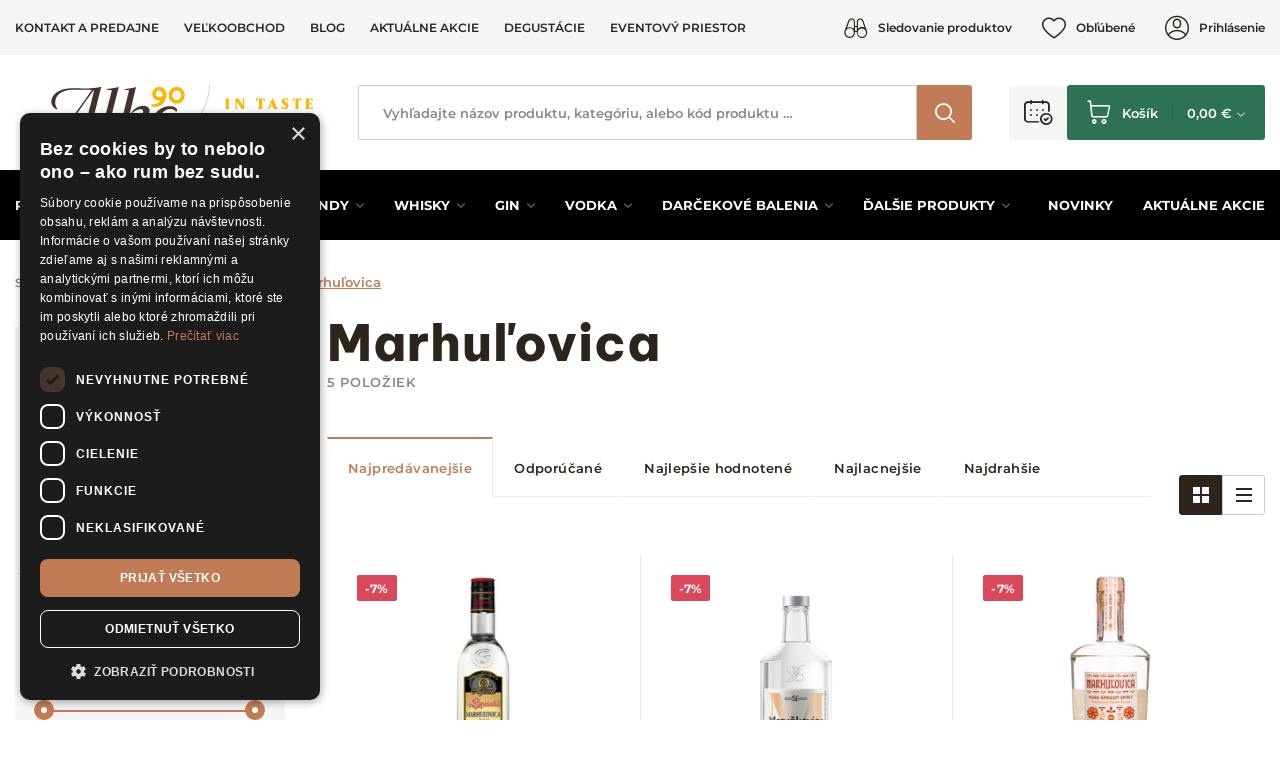

--- FILE ---
content_type: text/html; charset=UTF-8
request_url: https://www.alko90.sk/marhulovica-c657
body_size: 29495
content:
<!DOCTYPE html>
<html lang="sk">
<head><meta charset="utf-8"/>
<meta name="viewport" content="width=device-width, initial-scale=1, maximum-scale=1">
<meta http-equiv="X-UA-Compatible" content="IE=edge">
<title>Marhuľovica – chutná domáca pálenka | Alko90.sk</title><meta name="description" content="Pravá pálenka z kvalitných marhúľ je ako horúce pohladenie, ktoré zahreje aj na duši. Vychutnajte si kvalitnú marhuľovicu za super cenu."/><meta name="keywords" content=""/><meta name="author" content="(c)2026 RIESENIA.com - Grow Your Business Online"/><meta name="copyright" content="(c)2026 Alko90.sk"/><link rel="canonical" href="https://www.alko90.sk/marhulovica-c657"><meta name="robots" content="index, follow"/><meta property="og:url" content="https://www.alko90.sk/marhulovica-c657"/><meta property="og:locale" content="sk_SK"/><meta property="og:type" content="website"/><meta property="og:title" content="Marhuľovica"/><meta property="og:description" content="Pravá pálenka z kvalitných marhúľ je ako horúce pohladenie, ktoré zahreje aj na duši. Vychutnajte si kvalitnú marhuľovicu za super cenu."/><meta property="og:image" content="https://images-acan-cdn.rshop.sk/facebook/products/4f71e81c919efe69876daacf9a8b03c5.jpg"/><meta property="og:image:width" content="420"/><meta property="og:image:height" content="630"/><meta property="og:site_name" content="Alko90.sk"/><meta name="twitter:card" content="summary_large_image"/><meta name="twitter:site" content="@alko90"/><meta name="twitter:creator" content="@riesenia"/><meta name="twitter:title" content="Marhuľovica"/><meta name="twitter:description" content="Pravá pálenka z kvalitných marhúľ je ako horúce pohladenie, ktoré zahr"/><meta name="twitter:image" content="https://images-acan-cdn.rshop.sk/twitter/products/4f71e81c919efe69876daacf9a8b03c5.jpg"/><link href="/favicon.ico?v=1.1" type="image/x-icon" rel="icon"/><link href="/favicon.ico?v=1.1" type="image/x-icon" rel="shortcut icon"/>
<link rel="apple-touch-icon" sizes="180x180" href="/apple-touch-icon.png"><link rel="icon" type="image/png" sizes="32x32" href="/favicon-32x32.png"><link rel="icon" type="image/png" sizes="16x16" href="/favicon-16x16.png"><link rel="manifest" href="/site.webmanifest"><link rel="mask-icon" href="/safari-pinned-tab.svg" color="#f6ad2e"><meta name="msapplication-TileColor" content="#000000"><meta name="theme-color" content="#ffffff"><meta name="p:domain_verify" content="4d110a968e8bdec50b80c5b8cbd76381"/><meta name="facebook-domain-verification" content="m65jzp9h0v7wbhljsfk9cwziojy3sz" /><meta name="google-site-verification" content="uCLQZTbix0OMbV5-DNC_S4EKpK4MNycEjkRI1EEtK7Y" /><link href="/img/logos/alko90.svg" as="image" rel="preload"/><link href="https://assets-acan-cdn.rshop.sk/fonts/Montserrat/montserrat-latin-400.woff2" as="font" type="font/woff2" crossorigin="1" rel="preload"/><link href="https://assets-acan-cdn.rshop.sk/fonts/Montserrat/montserrat-latin-ext-400.woff2" as="font" type="font/woff2" crossorigin="1" rel="preload"/><link href="https://assets-acan-cdn.rshop.sk/fonts/Montserrat/montserrat-latin-500.woff2" as="font" type="font/woff2" crossorigin="1" rel="preload"/><link href="https://assets-acan-cdn.rshop.sk/fonts/Montserrat/montserrat-latin-ext-500.woff2" as="font" type="font/woff2" crossorigin="1" rel="preload"/><link href="https://assets-acan-cdn.rshop.sk/fonts/Montserrat/montserrat-latin-600.woff2" as="font" type="font/woff2" crossorigin="1" rel="preload"/><link href="https://assets-acan-cdn.rshop.sk/fonts/Montserrat/montserrat-latin-ext-600.woff2" as="font" type="font/woff2" crossorigin="1" rel="preload"/><link href="https://assets-acan-cdn.rshop.sk/fonts/Montserrat/montserrat-latin-700.woff2" as="font" type="font/woff2" crossorigin="1" rel="preload"/><link href="https://assets-acan-cdn.rshop.sk/fonts/Montserrat/montserrat-latin-ext-700.woff2" as="font" type="font/woff2" crossorigin="1" rel="preload"/><link href="https://assets-acan-cdn.rshop.sk/fonts/Montserrat/montserrat-latin-800.woff2" as="font" type="font/woff2" crossorigin="1" rel="preload"/><link href="https://assets-acan-cdn.rshop.sk/fonts/Montserrat/montserrat-latin-ext-800.woff2" as="font" type="font/woff2" crossorigin="1" rel="preload"/><link href="https://assets-acan-cdn.rshop.sk/fonts/BeVietnamPro/beVietnamPro-Regular.woff2" as="font" type="font/woff2" crossorigin="1" rel="preload"/><link href="https://assets-acan-cdn.rshop.sk/fonts/BeVietnamPro/beVietnamPro-Medium.woff2" as="font" type="font/woff2" crossorigin="1" rel="preload"/><link href="https://assets-acan-cdn.rshop.sk/fonts/BeVietnamPro/beVietnamPro-SemiBold.woff2" as="font" type="font/woff2" crossorigin="1" rel="preload"/><link href="https://assets-acan-cdn.rshop.sk/fonts/BeVietnamPro/beVietnamPro-Bold.woff2" as="font" type="font/woff2" crossorigin="1" rel="preload"/><link href="https://assets-acan-cdn.rshop.sk/fonts/BeVietnamPro/beVietnamPro-ExtraBold.woff2" as="font" type="font/woff2" crossorigin="1" rel="preload"/><link href="https://assets-acan-cdn.rshop.sk/fonts/BeVietnamPro/beVietnamPro-Black.woff2" as="font" type="font/woff2" crossorigin="1" rel="preload"/><link href="https://assets-acan-cdn.rshop.sk/js/scripts-lib.min.js?1767076869" as="script" rel="preload"/><link href="https://assets-acan-cdn.rshop.sk/js/scripts-catalog-dependencies.min.js?1767076865" as="script" rel="preload"/><link href="https://assets-acan-cdn.rshop.sk/js/scripts-frontend.min.js?1767076870" as="script" rel="preload"/><link href="https://assets-acan-cdn.rshop.sk/js/scripts-catalog-frontend.min.js?1767076865" as="script" rel="preload"/><link href="https://assets-acan-cdn.rshop.sk/fonts/Icomoon/fonts/icomoon.ttf?98ngav" type="font/ttf" as="font" crossorigin="1" rel="preload"/><link rel="stylesheet" href="https://assets-acan-cdn.rshop.sk/css/styles-catalog-critical.css?1767076887"/><link rel="preload" href="https://assets-acan-cdn.rshop.sk/css/styles-common.css?1767076865" as="style" onload="this.onload=null;this.removeAttribute(&quot;onload&quot;);this.rel=&quot;stylesheet&quot;;"/><link rel="preload" href="https://assets-acan-cdn.rshop.sk/css/styles-lib.css?1767076865" as="style" onload="this.onload=null;this.removeAttribute(&quot;onload&quot;);this.rel=&quot;stylesheet&quot;;"/><link rel="preload" href="https://assets-acan-cdn.rshop.sk/css/styles-catalog-dependencies.css?1767076865" as="style" onload="this.onload=null;this.removeAttribute(&quot;onload&quot;);this.rel=&quot;stylesheet&quot;;"/><link rel="preload" href="https://assets-acan-cdn.rshop.sk/css/styles-layout-default.css?1767076865" as="style" onload="this.onload=null;this.removeAttribute(&quot;onload&quot;);this.rel=&quot;stylesheet&quot;;"/><link rel="preload" href="https://assets-acan-cdn.rshop.sk/css/styles-catalog.css?1767076871" as="style" onload="this.onload=null;this.removeAttribute(&quot;onload&quot;);this.rel=&quot;stylesheet&quot;;"/><noscript><style>.noscript__hide { display: none; }</style></noscript><script src="https://browser.sentry-cdn.com/6.0.2/bundle.tracing.min.js"></script><script>
        Sentry.init({
            dsn: "https://85fd59b7a33f4e7d8a48f449707c3302@sentry10.rshop.sk/10",
            release: "f002e9f816b0d0604d16bfdcd07523113f42307c",
            environment: "production",
            integrations: [new Sentry.Integrations.BrowserTracing()],
            tracesSampleRate: 0.1,
            sampleRate: 0,
            allowUrls: [/assets\-acan\-cdn\.rshop\.sk/,/www\.alko90\.sk/,]
        });
    </script><meta name="sentry-trace" content="91b888d5026e4ef1ae05a2532682592e-c5f66fbe56f9480f-0"/></head>
<body class="is-alko90 elastic-active prices-with-vat is-production"><noscript><img height="1" width="1" style="display:none" src="https://www.facebook.com/tr?id=1895446984020627&amp;ev=PageView&amp;noscript=1"/></noscript><noscript><iframe src="//www.googletagmanager.com/ns.html?id=GTM-TT3P7XP"
                    height="0" width="0" style="display:none;visibility:hidden"></iframe></noscript><script async src='https://www.googletagmanager.com/gtag/js?id=AW-868660635'></script><div class="l-base" id="base"><div class="l-app">
<header class="l-header js-page-header">
    <div class="l-header__top">
        <div class="l-container">
            <div class="l-header-top">
                <div class="l-header-top__links">
                    <div class="c-header-links">
                        <a href="https://www.alko90.sk/kontakt" class="c-link c-link--secondary is-uppercase" title="Kontakt a predajne">Kontakt a predajne</a><a href="https://www.alko90.sk/velkoobchod-a117" class="c-link c-link--secondary is-uppercase" title="Veľkoobchod">Veľkoobchod</a><a href="https://www.alko90.sk/blog-s5" class="c-link c-link--secondary is-uppercase" title="Blog">Blog</a><a href="https://www.alko90.sk/akcie" class="c-link c-link--secondary is-uppercase" title="Aktuálne akcie">Aktuálne akcie</a><a href="https://www.alko90.sk/degustacie" class="c-link c-link--secondary is-uppercase" title="Degustácie">Degustácie</a><a href="https://www.alko90.sk/eventovy-priestor-pre-vas-teambuilding-a-firemne-podujatia-a239" class="c-link c-link--secondary is-uppercase" title="Eventový priestor">Eventový priestor</a>                    </div>
                </div>

                <div class="l-header-top__account">
                    <div class="c-header-account">
                        <div class="c-header-account__item">
                            <a href="https://www.alko90.sk/strazny-pes" class="c-link c-link--secondary has-icon" data-toggle="modal" data-target="#login-modal" title="Sledovanie produktov"><i class="ico ico-watchdog" aria-hidden="true"></i><span class="is-text sm-is-hidden">Sledovanie produktov</span></a>                        </div>

                        <div class="c-header-account__item">
                            <a href="https://www.alko90.sk/oblubene-produkty" class="c-link c-link--secondary has-icon" title="Obľúbené"><i class="ico ico-heart" aria-hidden="true"></i><span class="is-text sm-is-hidden">Obľúbené</span><span class="c-badge js-favorite-count" data-count="0">0</span></a>                        </div>

                        <div class="c-header-account__item">
                            <a href="#" class="c-link c-link--secondary has-icon" data-toggle="modal" data-target="#login-modal" title="Prihlásenie"><i class="ico ico-account" aria-hidden="true"></i><span class="is-text">Prihlásenie</span></a>                        </div>
                    </div>
                </div>
            </div>
        </div>
    </div>

    <div class="l-header__main">
        <div class="l-container">
            <div class="l-header-main">
                <div class="l-header-main__trigger mobile-is-visible">
                    <div class="c-header-trigger">
                        <button type="button" class="c-link c-link--secondary" r-toggle-trigger="navigation">
                            <i class="ico ico-menu" aria-hidden="true"></i>
                        </button>
                    </div>

                    <div class="c-header-trigger">
                        <button type="button" class="c-link c-link--secondary js-trigger-search">
                            <i class="ico ico-search" aria-hidden="true"></i>
                        </button>
                    </div>
                </div>

                <div class="l-header-main__logo is-alko90">
                    <div class="c-header-logo">
                        <a href="https://www.alko90.sk/" title="" class="c-link"><picture class="c-img"><source srcset="https://assets-acan-cdn.rshop.sk/img/logos/alko90-mobile.svg" media="(max-width: 1023px)"><img src="https://assets-acan-cdn.rshop.sk/img/logos/alko90.svg?1722513667" alt="Alko90.sk"/></picture></a>                    </div>
                </div>

                <div class="l-header-main__search" id="autocomplete">
                    <div class="c-search">
                        <div class="c-form">
                            <div class="c-form__item c-form__item--text">
                                <input class="c-form__input is-empty" readonly type="text" placeholder="Vyhľadajte názov produktu, kategóriu …" />
                            </div>

                            <button class="c-btn c-btn--square">
                                <i class="ico ico-search"></i>
                            </button>
                        </div>
                    </div>
                </div>

                <div class="l-header-main__trigger mobile-is-visible">
                    <div class="c-header-trigger">
                        <a href="#" class="c-link c-link--secondary has-icon" data-toggle="modal" data-target="#login-modal" title=""><i class="ico ico-account" aria-hidden="true"></i></a>                    </div>
                </div>



                <div class="l-header-main__actions">
                    <div class="c-header-actions">

                                                    <div class="c-header-actions__item is-reservation">
                                <button class="c-link js-open-modal-reservation">
                                    <i class="ico ico-booking" aria-hidden="true"></i>
                                    <div class="c-badge is-secondary js-reservation-count" data-count="0">0</div>
                                </button>
                            </div>

                                                    
                        <div class="l-header-main__minicart">
                            <div class="c-header-minicart is-placeholder" id="minicart">
                                <a class="c-btn c-btn--cart" href="#" title="Košík">
                                    <i class="ico ico-cart" aria-hidden="true"></i>
                                    <span class="c-text">Košík</span>
                                    <span class="c-price">0, 00 €</span>
                                </a>
                            </div>
                        </div>
                    </div>

                </div>


            </div>
        </div>
    </div>

    <div class="l-header__navigation">
        <div class="l-container">
            
<r-toggle class="c-header-navigation" id="navigation" show-overlay="header" close-outside>
    <r-tabs class="c-header-navigation__tabs js-navigation" allow-trigger-close>
        <div class="c-header-navigation__top">
            <div class="c-header-navigation__title mobile-is-visible">
                Produkty            </div>

                            <div class="c-header-navigation__item">
                    <a href="https://www.alko90.sk/rum-c567" data-prevent-query="" data-tab-id="nav-567" r-tab-trigger="" class="c-link has-icon js-navigation-trigger" title="Rum"><span class="c-text">Rum</span><i class="ico ico-chevron-down" aria-hidden="true"></i></a>                </div>
                            <div class="c-header-navigation__item">
                    <a href="https://www.alko90.sk/sampanske-c685" class="c-link has-icon js-navigation-trigger" title="Šampanské"><span class="c-text">Šampanské</span></a>                </div>
                            <div class="c-header-navigation__item">
                    <a href="https://www.alko90.sk/cognac-brandy-c617" data-prevent-query="" data-tab-id="nav-617" r-tab-trigger="" class="c-link has-icon js-navigation-trigger" title="Cognac &amp; Brandy"><span class="c-text">Cognac & Brandy</span><i class="ico ico-chevron-down" aria-hidden="true"></i></a>                </div>
                            <div class="c-header-navigation__item">
                    <a href="https://www.alko90.sk/whisky-c581" data-prevent-query="" data-tab-id="nav-581" r-tab-trigger="" class="c-link has-icon js-navigation-trigger" title="Whisky"><span class="c-text">Whisky</span><i class="ico ico-chevron-down" aria-hidden="true"></i></a>                </div>
                            <div class="c-header-navigation__item">
                    <a href="https://www.alko90.sk/gin-c597" data-prevent-query="" data-tab-id="nav-597" r-tab-trigger="" class="c-link has-icon js-navigation-trigger" title="Gin"><span class="c-text">Gin</span><i class="ico ico-chevron-down" aria-hidden="true"></i></a>                </div>
                            <div class="c-header-navigation__item">
                    <a href="https://www.alko90.sk/vodka-c611" data-prevent-query="" data-tab-id="nav-611" r-tab-trigger="" class="c-link has-icon js-navigation-trigger" title="Vodka"><span class="c-text">Vodka</span><i class="ico ico-chevron-down" aria-hidden="true"></i></a>                </div>
                            <div class="c-header-navigation__item">
                    <a href="https://www.alko90.sk/darcekove-balenia-c671" data-prevent-query="" data-tab-id="nav-671" r-tab-trigger="" class="c-link has-icon js-navigation-trigger" title="Darčekové balenia"><span class="c-text">Darčekové balenia</span><i class="ico ico-chevron-down" aria-hidden="true"></i></a>                </div>
                            <div class="c-header-navigation__item">
                    <a href="#" class="c-link has-icon js-navigation-trigger" title="Ďalšie produkty" data-tab-id="nav-others" r-tab-trigger="" data-prevent-query=""><span class="c-text">Ďalšie <span class="sm-is-hidden">produkty</span></span><i class="ico ico-chevron-down" aria-hidden="true"></i></a>                </div>
                    <div class="c-header-navigation__item has-margin">
            <a href="https://www.alko90.sk/novinky" class="c-link" title="Novinky"><span class="c-text">Novinky</span></a>        </div>
                <div class="c-header-navigation__item ">
            <a href="https://www.alko90.sk/akcie" class="c-link" title="Aktuálne akcie"><span class="c-text">Aktuálne akcie</span></a>        </div>
        
                            <div class="c-header-navigation__top__reservation-btn is-reservation">
                    <button class="c-link js-open-modal-reservation">
                        <div class="sc-reservations-count">
                            <i class="ico ico-booking" aria-hidden="true"></i>
                            <div class="c-badge is-secondary js-reservation-count" data-count="0">0</div>
                        </div>
                        <span>
                            Rezervované produkty                        </span>
                        <i class="ico ico-chevron-right" aria-hidden="true"></i>

                    </button>
                </div>

                            
        </div>

                    <div class="c-header-navigation__bottom" r-tab-target id="nav-567">
                <div class="c-header-navigation__menu">
                    <div class="c-header-subnavigation">
                                                    <div class="c-header-subnavigation__bg">
                                <img class=" c-img js-lazy" src="[data-uri]" data-src="//images-acan-cdn.rshop.sk/nav-category/categories/3381a263421d4051aff717d014f56d53.png" data-srcset="//images-acan-cdn.rshop.sk/nav-category/categories/3381a263421d4051aff717d014f56d53.png 1x,//images-acan-cdn.rshop.sk/ret-nav-category/categories/3381a263421d4051aff717d014f56d53.png 2x" alt=""></img>                            </div>
                        
                        <div class="c-header-subnavigation__name">
                            <a href="https://www.alko90.sk/rum-c567" class="c-link c-link--secondary" title="Rum">Rum</a>                        </div>

                        <div class="c-header-subnavigation__count">
                            1035 položiek                        </div>

                        <div class="c-header-subnavigation__list">
                            <div class="c-header-subnavigation__item mobile-is-visible">
                                <button type="button" class="c-link is-back" r-tab-close data-tab-id="nav-567">
                                    <span class="c-text">
                                        <i class="ico ico-chevron-left"></i>
                                        Hlavné kategórie                                    </span>
                                </button>
                            </div>

                                                            <div class="c-header-subnavigation__item ">
                                    <a href="https://www.alko90.sk/tmavy-rum-c571" title="Tmavý rum" class="c-link c-link--secondary"><span class="c-text">Tmavý rum<i class="ico ico-chevron-right"></i></span></a>                                </div>
                                                            <div class="c-header-subnavigation__item ">
                                    <a href="https://www.alko90.sk/biely-rum-c573" title="Biely rum" class="c-link c-link--secondary"><span class="c-text">Biely rum<i class="ico ico-chevron-right"></i></span></a>                                </div>
                                                            <div class="c-header-subnavigation__item ">
                                    <a href="https://www.alko90.sk/ochuteny-rum-c575" title="Ochutený rum" class="c-link c-link--secondary"><span class="c-text">Ochutený rum<i class="ico ico-chevron-right"></i></span></a>                                </div>
                                                            <div class="c-header-subnavigation__item ">
                                    <a href="https://www.alko90.sk/spiced-rum-c577" title="Spiced rum" class="c-link c-link--secondary"><span class="c-text">Spiced rum<i class="ico ico-chevron-right"></i></span></a>                                </div>
                                                            <div class="c-header-subnavigation__item ">
                                    <a href="https://www.alko90.sk/rum-sety-c579" title="Rum sety" class="c-link c-link--secondary"><span class="c-text">Rum sety<i class="ico ico-chevron-right"></i></span></a>                                </div>
                                                    </div>

                        <div class="c-header-subnavigation__all">
                            <a href="https://www.alko90.sk/rum-c567" class="c-link is-uppercase is-underlined" title="Zobraziť všetky kategórie">Zobraziť všetky kategórie</a>                        </div>
                    </div>
                </div>

                            </div>
                    <div class="c-header-navigation__bottom" r-tab-target id="nav-617">
                <div class="c-header-navigation__menu">
                    <div class="c-header-subnavigation">
                                                    <div class="c-header-subnavigation__bg">
                                <img class=" c-img js-lazy" src="[data-uri]" data-src="//images-acan-cdn.rshop.sk/nav-category/categories/b026aa0a0ffd70e0115f747fa63292ed.png" data-srcset="//images-acan-cdn.rshop.sk/nav-category/categories/b026aa0a0ffd70e0115f747fa63292ed.png 1x,//images-acan-cdn.rshop.sk/ret-nav-category/categories/b026aa0a0ffd70e0115f747fa63292ed.png 2x" alt=""></img>                            </div>
                        
                        <div class="c-header-subnavigation__name">
                            <a href="https://www.alko90.sk/cognac-brandy-c617" class="c-link c-link--secondary" title="Cognac &amp; Brandy">Cognac &amp; Brandy</a>                        </div>

                        <div class="c-header-subnavigation__count">
                            89 položiek                        </div>

                        <div class="c-header-subnavigation__list">
                            <div class="c-header-subnavigation__item mobile-is-visible">
                                <button type="button" class="c-link is-back" r-tab-close data-tab-id="nav-617">
                                    <span class="c-text">
                                        <i class="ico ico-chevron-left"></i>
                                        Hlavné kategórie                                    </span>
                                </button>
                            </div>

                                                            <div class="c-header-subnavigation__item ">
                                    <a href="https://www.alko90.sk/cognac-c619" title="Cognac" class="c-link c-link--secondary"><span class="c-text">Cognac<i class="ico ico-chevron-right"></i></span></a>                                </div>
                                                            <div class="c-header-subnavigation__item ">
                                    <a href="https://www.alko90.sk/armagnac-c629" title="Armagnac" class="c-link c-link--secondary"><span class="c-text">Armagnac<i class="ico ico-chevron-right"></i></span></a>                                </div>
                                                            <div class="c-header-subnavigation__item ">
                                    <a href="https://www.alko90.sk/brandy-c639" title="Brandy" class="c-link c-link--secondary"><span class="c-text">Brandy<i class="ico ico-chevron-right"></i></span></a>                                </div>
                                                    </div>

                        <div class="c-header-subnavigation__all">
                            <a href="https://www.alko90.sk/cognac-brandy-c617" class="c-link is-uppercase is-underlined" title="Zobraziť všetky kategórie">Zobraziť všetky kategórie</a>                        </div>
                    </div>
                </div>

                            </div>
                    <div class="c-header-navigation__bottom" r-tab-target id="nav-581">
                <div class="c-header-navigation__menu">
                    <div class="c-header-subnavigation">
                                                    <div class="c-header-subnavigation__bg">
                                <img class=" c-img js-lazy" src="[data-uri]" data-src="//images-acan-cdn.rshop.sk/nav-category/categories/20d1d6a3aa0960762558251cbe57b56d.png" data-srcset="//images-acan-cdn.rshop.sk/nav-category/categories/20d1d6a3aa0960762558251cbe57b56d.png 1x,//images-acan-cdn.rshop.sk/ret-nav-category/categories/20d1d6a3aa0960762558251cbe57b56d.png 2x" alt=""></img>                            </div>
                        
                        <div class="c-header-subnavigation__name">
                            <a href="https://www.alko90.sk/whisky-c581" class="c-link c-link--secondary" title="Whisky">Whisky</a>                        </div>

                        <div class="c-header-subnavigation__count">
                            399 položiek                        </div>

                        <div class="c-header-subnavigation__list">
                            <div class="c-header-subnavigation__item mobile-is-visible">
                                <button type="button" class="c-link is-back" r-tab-close data-tab-id="nav-581">
                                    <span class="c-text">
                                        <i class="ico ico-chevron-left"></i>
                                        Hlavné kategórie                                    </span>
                                </button>
                            </div>

                                                            <div class="c-header-subnavigation__item ">
                                    <a href="https://www.alko90.sk/skotska-whisky-c583" title="Škótska whisky" class="c-link c-link--secondary"><span class="c-text">Škótska whisky<i class="ico ico-chevron-right"></i></span></a>                                </div>
                                                            <div class="c-header-subnavigation__item ">
                                    <a href="https://www.alko90.sk/irska-whiskey-c585" title="Írska whiskey" class="c-link c-link--secondary"><span class="c-text">Írska whiskey<i class="ico ico-chevron-right"></i></span></a>                                </div>
                                                            <div class="c-header-subnavigation__item ">
                                    <a href="https://www.alko90.sk/americka-whiskey-c587" title="Americká whiskey" class="c-link c-link--secondary"><span class="c-text">Americká whiskey<i class="ico ico-chevron-right"></i></span></a>                                </div>
                                                            <div class="c-header-subnavigation__item ">
                                    <a href="https://www.alko90.sk/bourbon-c589" title="Bourbon" class="c-link c-link--secondary"><span class="c-text">Bourbon<i class="ico ico-chevron-right"></i></span></a>                                </div>
                                                            <div class="c-header-subnavigation__item ">
                                    <a href="https://www.alko90.sk/japonska-whisky-c591" title="Japonská whisky" class="c-link c-link--secondary"><span class="c-text">Japonská whisky<i class="ico ico-chevron-right"></i></span></a>                                </div>
                                                            <div class="c-header-subnavigation__item ">
                                    <a href="https://www.alko90.sk/kanadske-whisky-c593" title="Kanadské whisky" class="c-link c-link--secondary"><span class="c-text">Kanadské whisky<i class="ico ico-chevron-right"></i></span></a>                                </div>
                                                            <div class="c-header-subnavigation__item ">
                                    <a href="https://www.alko90.sk/whisky-sety-c595" title="Whisky sety" class="c-link c-link--secondary"><span class="c-text">Whisky sety<i class="ico ico-chevron-right"></i></span></a>                                </div>
                                                    </div>

                        <div class="c-header-subnavigation__all">
                            <a href="https://www.alko90.sk/whisky-c581" class="c-link is-uppercase is-underlined" title="Zobraziť všetky kategórie">Zobraziť všetky kategórie</a>                        </div>
                    </div>
                </div>

                            </div>
                    <div class="c-header-navigation__bottom" r-tab-target id="nav-597">
                <div class="c-header-navigation__menu">
                    <div class="c-header-subnavigation">
                                                    <div class="c-header-subnavigation__bg">
                                <img class=" c-img js-lazy" src="[data-uri]" data-src="//images-acan-cdn.rshop.sk/nav-category/categories/b763cf4561992768c7866082bb6d5afe.png" data-srcset="//images-acan-cdn.rshop.sk/nav-category/categories/b763cf4561992768c7866082bb6d5afe.png 1x,//images-acan-cdn.rshop.sk/ret-nav-category/categories/b763cf4561992768c7866082bb6d5afe.png 2x" alt=""></img>                            </div>
                        
                        <div class="c-header-subnavigation__name">
                            <a href="https://www.alko90.sk/gin-c597" class="c-link c-link--secondary" title="Gin">Gin</a>                        </div>

                        <div class="c-header-subnavigation__count">
                            104 položiek                        </div>

                        <div class="c-header-subnavigation__list">
                            <div class="c-header-subnavigation__item mobile-is-visible">
                                <button type="button" class="c-link is-back" r-tab-close data-tab-id="nav-597">
                                    <span class="c-text">
                                        <i class="ico ico-chevron-left"></i>
                                        Hlavné kategórie                                    </span>
                                </button>
                            </div>

                                                            <div class="c-header-subnavigation__item ">
                                    <a href="https://www.alko90.sk/london-dry-gin-c599" title="London Dry Gin" class="c-link c-link--secondary"><span class="c-text">London Dry Gin<i class="ico ico-chevron-right"></i></span></a>                                </div>
                                                            <div class="c-header-subnavigation__item ">
                                    <a href="https://www.alko90.sk/dry-gin-c761" title="Dry Gin" class="c-link c-link--secondary"><span class="c-text">Dry Gin<i class="ico ico-chevron-right"></i></span></a>                                </div>
                                                            <div class="c-header-subnavigation__item ">
                                    <a href="https://www.alko90.sk/old-tom-gin-c601" title="Old Tom Gin" class="c-link c-link--secondary"><span class="c-text">Old Tom Gin<i class="ico ico-chevron-right"></i></span></a>                                </div>
                                                            <div class="c-header-subnavigation__item ">
                                    <a href="https://www.alko90.sk/ochuteny-gin-c603" title="Ochutený gin" class="c-link c-link--secondary"><span class="c-text">Ochutený gin<i class="ico ico-chevron-right"></i></span></a>                                </div>
                                                            <div class="c-header-subnavigation__item ">
                                    <a href="https://www.alko90.sk/sloe-gin-c605" title="Sloe Gin" class="c-link c-link--secondary"><span class="c-text">Sloe Gin<i class="ico ico-chevron-right"></i></span></a>                                </div>
                                                            <div class="c-header-subnavigation__item ">
                                    <a href="https://www.alko90.sk/ruzovy-gin-c607" title="Ružový Gin" class="c-link c-link--secondary"><span class="c-text">Ružový Gin<i class="ico ico-chevron-right"></i></span></a>                                </div>
                                                            <div class="c-header-subnavigation__item ">
                                    <a href="https://www.alko90.sk/gin-sety-c609" title="Gin sety" class="c-link c-link--secondary"><span class="c-text">Gin sety<i class="ico ico-chevron-right"></i></span></a>                                </div>
                                                    </div>

                        <div class="c-header-subnavigation__all">
                            <a href="https://www.alko90.sk/gin-c597" class="c-link is-uppercase is-underlined" title="Zobraziť všetky kategórie">Zobraziť všetky kategórie</a>                        </div>
                    </div>
                </div>

                            </div>
                    <div class="c-header-navigation__bottom" r-tab-target id="nav-611">
                <div class="c-header-navigation__menu">
                    <div class="c-header-subnavigation">
                                                    <div class="c-header-subnavigation__bg">
                                <img class=" c-img js-lazy" src="[data-uri]" data-src="//images-acan-cdn.rshop.sk/nav-category/categories/7a09df64fdab322d81ad7f0e2f4033ae.png" data-srcset="//images-acan-cdn.rshop.sk/nav-category/categories/7a09df64fdab322d81ad7f0e2f4033ae.png 1x,//images-acan-cdn.rshop.sk/ret-nav-category/categories/7a09df64fdab322d81ad7f0e2f4033ae.png 2x" alt=""></img>                            </div>
                        
                        <div class="c-header-subnavigation__name">
                            <a href="https://www.alko90.sk/vodka-c611" class="c-link c-link--secondary" title="Vodka">Vodka</a>                        </div>

                        <div class="c-header-subnavigation__count">
                            75 položiek                        </div>

                        <div class="c-header-subnavigation__list">
                            <div class="c-header-subnavigation__item mobile-is-visible">
                                <button type="button" class="c-link is-back" r-tab-close data-tab-id="nav-611">
                                    <span class="c-text">
                                        <i class="ico ico-chevron-left"></i>
                                        Hlavné kategórie                                    </span>
                                </button>
                            </div>

                                                            <div class="c-header-subnavigation__item ">
                                    <a href="https://www.alko90.sk/cista-vodka-c613" title="Čistá vodka" class="c-link c-link--secondary"><span class="c-text">Čistá vodka<i class="ico ico-chevron-right"></i></span></a>                                </div>
                                                            <div class="c-header-subnavigation__item ">
                                    <a href="https://www.alko90.sk/ochutena-vodka-c615" title="Ochutená vodka" class="c-link c-link--secondary"><span class="c-text">Ochutená vodka<i class="ico ico-chevron-right"></i></span></a>                                </div>
                                                            <div class="c-header-subnavigation__item ">
                                    <a href="https://www.alko90.sk/vodka-sety-c724" title="Vodka sety" class="c-link c-link--secondary"><span class="c-text">Vodka sety<i class="ico ico-chevron-right"></i></span></a>                                </div>
                                                    </div>

                        <div class="c-header-subnavigation__all">
                            <a href="https://www.alko90.sk/vodka-c611" class="c-link is-uppercase is-underlined" title="Zobraziť všetky kategórie">Zobraziť všetky kategórie</a>                        </div>
                    </div>
                </div>

                            </div>
                    <div class="c-header-navigation__bottom" r-tab-target id="nav-671">
                <div class="c-header-navigation__menu">
                    <div class="c-header-subnavigation">
                                                    <div class="c-header-subnavigation__bg">
                                <img class=" c-img js-lazy" src="[data-uri]" data-src="//images-acan-cdn.rshop.sk/nav-category/categories/b6da945019e1c9cef6a0816e7ce795dd.png" data-srcset="//images-acan-cdn.rshop.sk/nav-category/categories/b6da945019e1c9cef6a0816e7ce795dd.png 1x,//images-acan-cdn.rshop.sk/ret-nav-category/categories/b6da945019e1c9cef6a0816e7ce795dd.png 2x" alt=""></img>                            </div>
                        
                        <div class="c-header-subnavigation__name">
                            <a href="https://www.alko90.sk/darcekove-balenia-c671" class="c-link c-link--secondary" title="Darčekové balenia">Darčekové balenia</a>                        </div>

                        <div class="c-header-subnavigation__count">
                            919 položiek                        </div>

                        <div class="c-header-subnavigation__list">
                            <div class="c-header-subnavigation__item mobile-is-visible">
                                <button type="button" class="c-link is-back" r-tab-close data-tab-id="nav-671">
                                    <span class="c-text">
                                        <i class="ico ico-chevron-left"></i>
                                        Hlavné kategórie                                    </span>
                                </button>
                            </div>

                                                            <div class="c-header-subnavigation__item ">
                                    <a href="https://www.alko90.sk/darcekove-balenia-s-poharmi-c673" title="Darčekové balenia s pohármi" class="c-link c-link--secondary"><span class="c-text">Darčekové balenia s pohármi<i class="ico ico-chevron-right"></i></span></a>                                </div>
                                                            <div class="c-header-subnavigation__item ">
                                    <a href="https://www.alko90.sk/darcekove-balenia-bez-poharov-c675" title="Darčekové balenia bez pohárov" class="c-link c-link--secondary"><span class="c-text">Darčekové balenia bez pohárov<i class="ico ico-chevron-right"></i></span></a>                                </div>
                                                    </div>

                        <div class="c-header-subnavigation__all">
                            <a href="https://www.alko90.sk/darcekove-balenia-c671" class="c-link is-uppercase is-underlined" title="Zobraziť všetky kategórie">Zobraziť všetky kategórie</a>                        </div>
                    </div>
                </div>

                            </div>
                    <div class="c-header-navigation__bottom" r-tab-target id="nav-others">
                <div class="c-header-navigation__menu">
                    <div class="c-header-subnavigation">
                        <div class="c-header-subnavigation__name">
                            <span class="c-text">
                                Ďalšie produkty                            </span>
                        </div>

                        <div class="c-header-subnavigation__count">
                            18 kategórií                        </div>

                        <div class="c-header-subnavigation__list is-categories">
                            <div class="c-header-subnavigation__item mobile-is-visible">
                                <button type="button" class="c-link is-back" r-tab-close data-tab-id="nav-others">
                                    <span class="c-text">
                                        <i class="ico ico-chevron-left"></i>
                                        Hlavné kategórie                                    </span>
                                </button>
                            </div>

                                                            <div class="c-header-subnavigation__item">
                                    <a href="https://www.alko90.sk/akcia-2-1-c791" title="Akcia 2 + 1" class="c-link c-link--secondary"><span class="c-text">Akcia 2 + 1<i class="ico ico-chevron-right"></i></span></a>                                </div>
                                                            <div class="c-header-subnavigation__item">
                                    <a href="https://www.alko90.sk/zberatelsky-alkohol-c717" title="Zberateľský alkohol" class="c-link c-link--secondary"><span class="c-text">Zberateľský alkohol<i class="ico ico-chevron-right"></i></span></a>                                </div>
                                                            <div class="c-header-subnavigation__item">
                                    <a href="https://www.alko90.sk/tequila-a-mezcal-c661" title="Tequila a Mezcal" class="c-link c-link--secondary"><span class="c-text">Tequila a Mezcal<i class="ico ico-chevron-right"></i></span></a>                                </div>
                                                            <div class="c-header-subnavigation__item">
                                    <a href="https://www.alko90.sk/ovocne-destilaty-c649" title="Ovocné destiláty" class="c-link c-link--secondary"><span class="c-text">Ovocné destiláty<i class="ico ico-chevron-right"></i></span></a>                                </div>
                                                            <div class="c-header-subnavigation__item">
                                    <a href="https://www.alko90.sk/absinth-c515" title="Absinth" class="c-link c-link--secondary"><span class="c-text">Absinth<i class="ico ico-chevron-right"></i></span></a>                                </div>
                                                            <div class="c-header-subnavigation__item">
                                    <a href="https://www.alko90.sk/vino-c683" title="Víno" class="c-link c-link--secondary"><span class="c-text">Víno<i class="ico ico-chevron-right"></i></span></a>                                </div>
                                                            <div class="c-header-subnavigation__item">
                                    <a href="https://www.alko90.sk/nealko-c701" title="Nealko" class="c-link c-link--secondary"><span class="c-text">Nealko<i class="ico ico-chevron-right"></i></span></a>                                </div>
                                                            <div class="c-header-subnavigation__item">
                                    <a href="https://www.alko90.sk/xxl-flase-miniatury-c677" title="XXL fľaše &amp; Miniatúry" class="c-link c-link--secondary"><span class="c-text">XXL fľaše & Miniatúry<i class="ico ico-chevron-right"></i></span></a>                                </div>
                                                            <div class="c-header-subnavigation__item">
                                    <a href="https://www.alko90.sk/horkyze-slize-odporucaju-c784" title="Horkýže Slíže odporúča" class="c-link c-link--secondary"><span class="c-text">Horkýže Slíže odporúča<i class="ico ico-chevron-right"></i></span></a>                                </div>
                                                            <div class="c-header-subnavigation__item">
                                    <a href="https://www.alko90.sk/degustacne-sety-c721" title="Degustačné sety" class="c-link c-link--secondary"><span class="c-text">Degustačné sety<i class="ico ico-chevron-right"></i></span></a>                                </div>
                                                            <div class="c-header-subnavigation__item">
                                    <a href="https://www.alko90.sk/alko-doplnky-c709" title="Alko doplnky" class="c-link c-link--secondary"><span class="c-text">Alko doplnky<i class="ico ico-chevron-right"></i></span></a>                                </div>
                                                            <div class="c-header-subnavigation__item">
                                    <a href="https://www.alko90.sk/likery-c507" title="Likéry" class="c-link c-link--secondary"><span class="c-text">Likéry<i class="ico ico-chevron-right"></i></span></a>                                </div>
                                                            <div class="c-header-subnavigation__item">
                                    <a href="https://www.alko90.sk/cachaca-c517" title="Cachaça" class="c-link c-link--secondary"><span class="c-text">Cachaça<i class="ico ico-chevron-right"></i></span></a>                                </div>
                                                            <div class="c-header-subnavigation__item">
                                    <a href="https://www.alko90.sk/bittery-c509" title="Bittery" class="c-link c-link--secondary"><span class="c-text">Bittery<i class="ico ico-chevron-right"></i></span></a>                                </div>
                                                            <div class="c-header-subnavigation__item">
                                    <a href="https://www.alko90.sk/kava-a-cokolady-c750" title="Káva a Čokolády" class="c-link c-link--secondary"><span class="c-text">Káva a Čokolády<i class="ico ico-chevron-right"></i></span></a>                                </div>
                                                            <div class="c-header-subnavigation__item">
                                    <a href="https://www.alko90.sk/darcekove-tasky-c752" title="Darčekové tašky" class="c-link c-link--secondary"><span class="c-text">Darčekové tašky<i class="ico ico-chevron-right"></i></span></a>                                </div>
                                                    </div>

                        <div class="c-header-subnavigation__all">
                            <a href="https://www.alko90.sk/kategorie" class="c-link is-uppercase is-underlined" title="Zobraziť všetky kategórie">Zobraziť všetky kategórie</a>                        </div>
                    </div>
                </div>
            </div>
        
        <div class="c-header-navigation__mobile">
            <div class="c-header-mobile">
                <a href="https://www.alko90.sk/strazny-pes" class="c-link c-link--secondary has-icon" data-toggle="modal" data-target="#login-modal" title="Sledovanie produktov"><i class="ico ico-watchdog" aria-hidden="true"></i><span class="is-text">Sledovanie produktov</span></a>



                <a href="https://www.alko90.sk/oblubene-produkty" class="c-link c-link--secondary has-icon" title="Obľúbené"><i class="ico ico-heart" aria-hidden="true"></i><span class="is-text">Obľúbené</span><span class="c-badge js-favorite-count" data-count="0">0</span></a>
                <div class="c-header-mobile__title">
                    Užitočné odkazy                </div>

                <a href="https://www.alko90.sk/kontakt" class="c-link c-link--secondary" title="Kontakt a predajne">Kontakt a predajne</a><a href="https://www.alko90.sk/velkoobchod-a117" class="c-link c-link--secondary" title="Veľkoobchod">Veľkoobchod</a><a href="https://www.alko90.sk/blog-s5" class="c-link c-link--secondary" title="Blog">Blog</a><a href="https://www.alko90.sk/akcie" class="c-link c-link--secondary" title="Aktuálne akcie">Aktuálne akcie</a><a href="https://www.alko90.sk/degustacie" class="c-link c-link--secondary" title="Degustácie">Degustácie</a><a href="https://www.alko90.sk/eventovy-priestor-pre-vas-teambuilding-a-firemne-podujatia-a239" class="c-link c-link--secondary" title="Eventový priestor">Eventový priestor</a>            </div>
        </div>
    </r-tabs>
</r-toggle>        </div>
    </div>
</header><main class="l-content"><div class="l-listing">
    
    <div class="l-listing__breadcrumb">
        <div class="l-container">
            
<div class="c-breadcrumb">
    <div class="c-breadcrumb__list">
        <div class="c-breadcrumb__item is-label desktop-is-visible">
            Ste tu
        </div>  

        <div class="c-breadcrumb__item">
            <a href="/" title="Úvod" class="c-link is-underlined">
                <span>Úvod</span>
            </a>
        </div>
    
        <div class="c-breadcrumb__item">
            <div class="is-delimiter"></div>

            <a href="https://www.alko90.sk/ovocne-destilaty-c649" title="Ovocné destiláty" class="c-link is-underlined">
                <span>Ovocné destiláty</span>
            </a>
        </div>
    
        <div class="c-breadcrumb__item">
            <div class="is-delimiter"></div>

            <a href="https://www.alko90.sk/marhulovica-c657" title="Marhuľovica" class="c-link is-underlined">
                <span>Marhuľovica</span>
            </a>
        </div>
    </div>
    <div class="c-breadcrumb__back">
        <a href="https://www.alko90.sk/ovocne-destilaty-c649" class="c-link is-underlined has-icon js-back" title="Ovocné destiláty"><i class="ico ico-chevron-left"></i><span>Ovocné destiláty</span></a>    </div>
</div>        </div>
    </div>

    
    <div class="l-listing__main">
        <div class="l-container">
            <div class="l-listing-main">
                                <div class="l-listing-main__aside">
                    <div class="c-listing-aside">
                                                <div class="c-listing-aside__categories">
                            <div class="c-aside-categories">
                                <div class="c-aside-categories__title">
                                    Marhuľovica                                </div>

                                <div class="c-aside-categories__list">
                                    <a href="/borovicka-c651" title="Borovička" class="c-link">
    <div class="c-name">
        Borovička    </div>

        <span class="c-count">(8)</span>
    </a>
<a href="/slivovica-c653" title="Slivovica" class="c-link">
    <div class="c-name">
        Slivovica    </div>

        <span class="c-count">(18)</span>
    </a>
<a href="/hruskovica-c655" title="Hruškovica" class="c-link">
    <div class="c-name">
        Hruškovica    </div>

        <span class="c-count">(11)</span>
    </a>
<a href="/marhulovica-c657" title="Marhuľovica" class="c-link">
    <div class="c-name">
        Marhuľovica    </div>

        <span class="c-count">(5)</span>
    </a>
<a href="/grappa-c659" title="Grappa" class="c-link">
    <div class="c-name">
        Grappa    </div>

        <span class="c-count">(3)</span>
    </a>
                                </div>
                            </div>
                        </div>
                                                <div class="c-listing-aside__filter">
                            <r-toggle class="c-aside-filter" id="filter-holder" show-overlay="header" query="cxs;xs">
                                <div class="c-aside-filter__title">
                                    <div class="mobile-is-hidden">
                                        Filter                                    </div>

                                    <div class="mobile-is-visible">
                                        <i class="ico ico-filter"></i> Filtrovanie                                    </div>

                                    <button class="c-btn c-btn--close mobile-is-visible" r-toggle-trigger="filter-holder">
                                        <i class="ico ico-close" aria-hidden="true"></i>
                                    </button>
                                </div>

                                <div class="c-aside-filter__list">
                                    
<form method="post" accept-charset="utf-8" class="filter__form c-form" id="filter" data-locale="sk_SK" action="https://www.alko90.sk/marhulovica-c657"><div style="display:none;"><input type="hidden" name="_method" class="c-form__input  "  value="POST" /><input type="hidden" name="_csrfToken" class="c-form__input  "  autocomplete="off" value="7b1ff613a0b5b1141772fb51c80b63e7a84db058cfdd4a0c17c916b75e5321ec9706b5b194d424b7adcfd29d80182cd913edf73f4d7d631c3cf53362ca609380" /></div><input type="hidden" name="filter[sort]" class="c-form__input  "  id="filter-sort" value="purchases:d" /><input type="hidden" name="filter[view]" class="c-form__input  "  id="filter-view" /><input type="hidden" name="limit" class="c-form__input  "  id="limit" value="24" /><div class="c-filter">
    <r-tabs class="c-filter__list" allow-trigger-close multi-tab>
        <div class="c-filter__item">
                        <div class="c-filter__name is-active" r-tab-trigger data-tab-id="filter-tab-price">
                <div class="c-ico"></div>

                <span>
                    Cena                </span>
            </div>
            
            <div class="c-filter__content is-active" r-tab-target id="filter-tab-price">
                                <div class="filter-price">
                    <div class="filter-price__slider">
                        <div class="range-slider js-range-price"
                            data-min="16"
                            data-max="30"
                            data-from="16"
                            data-to="30"
                            >
                            <div class="range-slider__element">
                                <div class="range-slider__slider" ></div>
                            </div>
                        </div>
                    </div>

                    <div class="filter-price__inputs">
                        <div class="c-form__item c-form__item--text">
                            <label class="c-form__label" for="filter-price-from">Min.</label>
                            <input
                                type="text"
                                name="filter[price][from]"
                                class="c-form__input"
                                id="filter-price-from"
                                min="16"
                                value="16"
                                placeholder="16  €"
                            />
                        </div>

                        <div class="c-form__item c-form__item--text">
                            <label class="c-form__label" for="filter-price-to">Max.</label>
                            <input
                                type="text"
                                name="filter[price][to]"
                                class="c-form__input"
                                id="filter-price-to"
                                max="30"
                                value="30"
                                placeholder="30  €"
                            />
                        </div>
                    </div>
                </div>
                <div class="c-form__item c-form__item--checkbox ">
        
        <input type="checkbox" name="filter[available]" value="1" class="c-form__input  " data-custom="filter"  id="filter[available]_1" data-element="filterItem" data-field-value="1" data-count="1" data-type="available" placeholder="Len produkty na sklade(1)">
        <label class="c-form__label " for="filter[available]_1">
            <span></span>Len produkty na sklade<span class="is-count filter__content__count">(<r-span data-element="filterItemAggregation" data-type="available" data-id="1" data-field-value="1">1</r-span>)</span>
        </label>
    </div><div class="c-form__item c-form__item--checkbox ">
        
        <input type="checkbox" name="filter[types][]" value="action" class="c-form__input  " data-custom="filter"  id="filter[types][]_action" data-element="filterItem" data-field-value="1" data-count="5" data-type="action" placeholder="Akciové produkty(5)">
        <label class="c-form__label " for="filter[types][]_action">
            <span></span>Akciové produkty<span class="is-count filter__content__count">(<r-span data-element="filterItemAggregation" data-type="action" data-id="1" data-field-value="1">5</r-span>)</span>
        </label>
    </div><div class="c-form__item c-form__item--checkbox ">
        
        <input type="checkbox" name="filter[types][]" value="new" class="c-form__input  " data-custom="filter"  id="filter[types][]_new" data-element="filterItem" data-field-value="1" data-count="0" data-type="new" placeholder="Novinky(0)">
        <label class="c-form__label " for="filter[types][]_new">
            <span></span>Novinky<span class="is-count filter__content__count">(<r-span data-element="filterItemAggregation" data-type="new" data-id="1" data-field-value="1">0</r-span>)</span>
        </label>
    </div><div class="c-form__item c-form__item--checkbox ">
        
        <input type="checkbox" name="filter[ribbons][]" value="7" class="c-form__input  " data-custom="filter"  id="filter[ribbons][]_7" data-element="filterItem" data-field-value="7" data-count="0" data-type="ribbons" placeholder="Darčekové balenie(0)">
        <label class="c-form__label " for="filter[ribbons][]_7">
            <span></span>Darčekové balenie<span class="is-count filter__content__count">(<r-span data-element="filterItemAggregation" data-type="ribbons" data-id="7" data-field-value="7">0</r-span>)</span>
        </label>
    </div><div class="c-form__item c-form__item--checkbox ">
        
        <input type="checkbox" name="filter[ribbons][]" value="9" class="c-form__input  " data-custom="filter"  id="filter[ribbons][]_9" data-element="filterItem" data-field-value="9" data-count="0" data-type="ribbons" placeholder="Výpredaj(0)">
        <label class="c-form__label " for="filter[ribbons][]_9">
            <span></span>Výpredaj<span class="is-count filter__content__count">(<r-span data-element="filterItemAggregation" data-type="ribbons" data-id="9" data-field-value="9">0</r-span>)</span>
        </label>
    </div>            </div>
        </div>

        <div class="c-filter__item">
            <div class="c-filter__name" r-tab-trigger data-tab-id="filter-tab-rating">
                <div class="c-ico"></div>

                <span>
                    Hodnotenie                </span>
            </div>

            <div class="c-filter__content" r-tab-target id="filter-tab-rating">
                                        <div class="c-form__item c-form__item--radio has-5-stars">
                            <span class="c-stars js-stars" data-size="15" data-stars="100"></span>                            <input type="radio" name="filter[rating_avg]" value="90_100" class="c-form__input" data-custom="rating" id="filter[rating_avg]_90_100"  data-element="filterItem" data-field-value="90_100" data-count="0">
                            <label class="c-form__label" for="filter[rating_avg]_90_100">
                                <span></span><span class="hidden">Hodnotenie </span>4.5 - 5                            </label>
                        </div>
                                                <div class="c-form__item c-form__item--radio has-4-stars">
                            <span class="c-stars js-stars" data-size="15" data-stars="80"></span>                            <input type="radio" name="filter[rating_avg]" value="80_89" class="c-form__input" data-custom="rating" id="filter[rating_avg]_80_89"  data-element="filterItem" data-field-value="80_89" data-count="0">
                            <label class="c-form__label" for="filter[rating_avg]_80_89">
                                <span></span><span class="hidden">Hodnotenie </span>4 - 4.5                            </label>
                        </div>
                                                <div class="c-form__item c-form__item--radio has-3-stars">
                            <span class="c-stars js-stars" data-size="15" data-stars="60"></span>                            <input type="radio" name="filter[rating_avg]" value="60_79" class="c-form__input" data-custom="rating" id="filter[rating_avg]_60_79"  data-element="filterItem" data-field-value="60_79" data-count="0">
                            <label class="c-form__label" for="filter[rating_avg]_60_79">
                                <span></span><span class="hidden">Hodnotenie </span>3 - 4                            </label>
                        </div>
                                                <div class="c-form__item c-form__item--radio has-0-stars">
                                                        <input type="radio" name="filter[rating_avg]" value="" class="c-form__input" data-custom="rating" id="filter[rating_avg]_" checked data-element="filterItem" data-field-value="" data-count="0">
                            <label class="c-form__label" for="filter[rating_avg]_">
                                <span></span>Všetky produkty                            </label>
                        </div>
                                    </div>
        </div>

                <div class="c-filter__item">
            <div class="c-filter__name" r-tab-trigger data-tab-id="filter-tab-manufacturers">
                <div class="c-ico"></div>

                <span>
                    Značka                </span>
            </div>

            <div class="c-filter__content" r-tab-target id="filter-tab-manufacturers">
                <select name="filter[manufacturers][]" multiple="multiple" class="c-form__input  "  noneSelectedText="Všetky položky" id="filter_manufacturers" data-filter-text="Vyhľadať značku" data-more-text="Ďalšie" data-less-text="Zobraziť menej" data-type="manufacturers" type="multiselect"><option value="315" data-count="&lt;span class=&quot;is-count filter__content__count&quot;&gt;(&lt;r-span data-element=&quot;filterItemAggregation&quot; data-type=&quot;manufacturers&quot; data-id=&quot;315&quot; data-field-value=&quot;315&quot;&gt;1&lt;/r-span&gt;)&lt;/span&gt;">BIRD VALLEY DISTILLERY</option><option value="2444" data-count="&lt;span class=&quot;is-count filter__content__count&quot;&gt;(&lt;r-span data-element=&quot;filterItemAggregation&quot; data-type=&quot;manufacturers&quot; data-id=&quot;2444&quot; data-field-value=&quot;2444&quot;&gt;1&lt;/r-span&gt;)&lt;/span&gt;">GURLEX</option><option value="317" data-count="&lt;span class=&quot;is-count filter__content__count&quot;&gt;(&lt;r-span data-element=&quot;filterItemAggregation&quot; data-type=&quot;manufacturers&quot; data-id=&quot;317&quot; data-field-value=&quot;317&quot;&gt;1&lt;/r-span&gt;)&lt;/span&gt;">MARSEN</option><option value="1027" data-count="&lt;span class=&quot;is-count filter__content__count&quot;&gt;(&lt;r-span data-element=&quot;filterItemAggregation&quot; data-type=&quot;manufacturers&quot; data-id=&quot;1027&quot; data-field-value=&quot;1027&quot;&gt;1&lt;/r-span&gt;)&lt;/span&gt;">SPIŠSKÁ</option><option value="1683" data-count="&lt;span class=&quot;is-count filter__content__count&quot;&gt;(&lt;r-span data-element=&quot;filterItemAggregation&quot; data-type=&quot;manufacturers&quot; data-id=&quot;1683&quot; data-field-value=&quot;1683&quot;&gt;1&lt;/r-span&gt;)&lt;/span&gt;">ŽUFÁNEK</option></select>            </div>
        </div>
                        <div class="c-filter__item">
                    <div class="c-filter__name" r-tab-trigger data-tab-id="filter-tab-prop-15">
                        <div class="c-ico"></div>

                        <span>
                            Krajina pôvodu                        </span>
                    </div>

                    <div class="c-filter__content" r-tab-target id="filter-tab-prop-15">
                        <select name="filter[properties][15][]" multiple="multiple" class="c-form__input  "  noneSelectedText="Všetky položky" data-filter-text="Vyhľadať" data-more-text="Ďalšie" data-less-text="Zobraziť menej" data-type="properties" id="filter[properties][15][]" type="multiselect"><option value="15;40" raw_value="40" raw_text="slovensko" image="" description="" sort="7" data-count="&lt;span class=&quot;is-count filter__content__count&quot;&gt;(&lt;r-span data-element=&quot;filterItemAggregation&quot; data-type=&quot;properties&quot; data-id=&quot;40&quot; data-field-value=&quot;15;40&quot;&gt;4&lt;/r-span&gt;)&lt;/span&gt;">Slovensko</option></select>                    </div>
                </div>
                                <div class="c-filter__item">
                    <div class="c-filter__name" r-tab-trigger data-tab-id="filter-tab-prop-5">
                        <div class="c-ico"></div>

                        <span>
                            Objem                        </span>
                    </div>

                    <div class="c-filter__content" r-tab-target id="filter-tab-prop-5">
                        <select name="filter[properties][5][]" multiple="multiple" class="c-form__input  "  noneSelectedText="Všetky položky" data-filter-text="Vyhľadať" data-more-text="Ďalšie" data-less-text="Zobraziť menej" data-type="properties" id="filter[properties][5][]" type="multiselect"><option value="5;0.5" raw_value="0.5" raw_text="0.5" image="" description="" sort="1" data-count="&lt;span class=&quot;is-count filter__content__count&quot;&gt;(&lt;r-span data-element=&quot;filterItemAggregation&quot; data-type=&quot;properties&quot; data-id=&quot;0.5&quot; data-field-value=&quot;5;0.5&quot;&gt;3&lt;/r-span&gt;)&lt;/span&gt;">0.5</option><option value="5;0.7" raw_value="0.7" raw_text="0.7" image="" description="" sort="1" data-count="&lt;span class=&quot;is-count filter__content__count&quot;&gt;(&lt;r-span data-element=&quot;filterItemAggregation&quot; data-type=&quot;properties&quot; data-id=&quot;0.7&quot; data-field-value=&quot;5;0.7&quot;&gt;2&lt;/r-span&gt;)&lt;/span&gt;">0.7</option></select>                    </div>
                </div>
                                <div class="c-filter__item">
                    <div class="c-filter__name" r-tab-trigger data-tab-id="filter-tab-prop-7">
                        <div class="c-ico"></div>

                        <span>
                            Obsah alkoholu                        </span>
                    </div>

                    <div class="c-filter__content" r-tab-target id="filter-tab-prop-7">
                        <select name="filter[properties][7][]" multiple="multiple" class="c-form__input  "  noneSelectedText="Všetky položky" data-filter-text="Vyhľadať" data-more-text="Ďalšie" data-less-text="Zobraziť menej" data-type="properties" id="filter[properties][7][]" type="multiselect"><option value="7;40" raw_value="40" raw_text="40" image="" description="" sort="1" data-count="&lt;span class=&quot;is-count filter__content__count&quot;&gt;(&lt;r-span data-element=&quot;filterItemAggregation&quot; data-type=&quot;properties&quot; data-id=&quot;40&quot; data-field-value=&quot;7;40&quot;&gt;1&lt;/r-span&gt;)&lt;/span&gt;">40</option><option value="7;42" raw_value="42" raw_text="42" image="" description="" sort="1" data-count="&lt;span class=&quot;is-count filter__content__count&quot;&gt;(&lt;r-span data-element=&quot;filterItemAggregation&quot; data-type=&quot;properties&quot; data-id=&quot;42&quot; data-field-value=&quot;7;42&quot;&gt;1&lt;/r-span&gt;)&lt;/span&gt;">42</option><option value="7;43" raw_value="43" raw_text="43" image="" description="" sort="1" data-count="&lt;span class=&quot;is-count filter__content__count&quot;&gt;(&lt;r-span data-element=&quot;filterItemAggregation&quot; data-type=&quot;properties&quot; data-id=&quot;43&quot; data-field-value=&quot;7;43&quot;&gt;1&lt;/r-span&gt;)&lt;/span&gt;">43</option><option value="7;45" raw_value="45" raw_text="45" image="" description="" sort="1" data-count="&lt;span class=&quot;is-count filter__content__count&quot;&gt;(&lt;r-span data-element=&quot;filterItemAggregation&quot; data-type=&quot;properties&quot; data-id=&quot;45&quot; data-field-value=&quot;7;45&quot;&gt;2&lt;/r-span&gt;)&lt;/span&gt;">45</option></select>                    </div>
                </div>
                                <div class="c-filter__item">
                    <div class="c-filter__name" r-tab-trigger data-tab-id="filter-tab-prop-9">
                        <div class="c-ico"></div>

                        <span>
                            Chuťové vlastnosti                        </span>
                    </div>

                    <div class="c-filter__content" r-tab-target id="filter-tab-prop-9">
                        <select name="filter[properties][9][]" multiple="multiple" class="c-form__input  "  noneSelectedText="Všetky položky" data-filter-text="Vyhľadať" data-more-text="Ďalšie" data-less-text="Zobraziť menej" data-type="properties" id="filter[properties][9][]" type="multiselect"><option value="9;369" raw_value="369" raw_text="marhu?a" image="" description="" sort="115" data-count="&lt;span class=&quot;is-count filter__content__count&quot;&gt;(&lt;r-span data-element=&quot;filterItemAggregation&quot; data-type=&quot;properties&quot; data-id=&quot;369&quot; data-field-value=&quot;9;369&quot;&gt;1&lt;/r-span&gt;)&lt;/span&gt;">marhuľa</option></select>                    </div>
                </div>
                                <div class="c-filter__item">
                    <div class="c-filter__name" r-tab-trigger data-tab-id="filter-tab-prop-11">
                        <div class="c-ico"></div>

                        <span>
                            Počet ks v kartóne                        </span>
                    </div>

                    <div class="c-filter__content" r-tab-target id="filter-tab-prop-11">
                        <select name="filter[properties][11][]" multiple="multiple" class="c-form__input  "  noneSelectedText="Všetky položky" data-filter-text="Vyhľadať" data-more-text="Ďalšie" data-less-text="Zobraziť menej" data-type="properties" id="filter[properties][11][]" type="multiselect"><option value="11;6" raw_value="6" raw_text="6" image="" description="" sort="1" data-count="&lt;span class=&quot;is-count filter__content__count&quot;&gt;(&lt;r-span data-element=&quot;filterItemAggregation&quot; data-type=&quot;properties&quot; data-id=&quot;6&quot; data-field-value=&quot;11;6&quot;&gt;2&lt;/r-span&gt;)&lt;/span&gt;">6</option></select>                    </div>
                </div>
                                <div class="c-filter__item">
                    <div class="c-filter__name" r-tab-trigger data-tab-id="filter-tab-prop-19">
                        <div class="c-ico"></div>

                        <span>
                            Druh alkoholu                        </span>
                    </div>

                    <div class="c-filter__content" r-tab-target id="filter-tab-prop-19">
                        <select name="filter[properties][19][]" multiple="multiple" class="c-form__input  "  noneSelectedText="Všetky položky" data-filter-text="Vyhľadať" data-more-text="Ďalšie" data-less-text="Zobraziť menej" data-type="properties" id="filter[properties][19][]" type="multiselect"><option value="19;469" raw_value="469" raw_text="ovocn? destil?t" image="" description="" sort="34" data-count="&lt;span class=&quot;is-count filter__content__count&quot;&gt;(&lt;r-span data-element=&quot;filterItemAggregation&quot; data-type=&quot;properties&quot; data-id=&quot;469&quot; data-field-value=&quot;19;469&quot;&gt;2&lt;/r-span&gt;)&lt;/span&gt;">Ovocný destilát</option></select>                    </div>
                </div>
                    </r-tabs>

    <div class="c-filter__footer mobile-is-visible">
        <button type="submit" class="c-btn js-filter-show-results" r-toggle-close="filter-holder">Potvrdiť filter a zobraziť produkty<i class="ico ico-tick"></i></button>    </div>

    <div style="display: none;">
        <button type="reset" class="c-link is-reset">
            <span>zrušiť vybrané parametre</span>
        </button>
    </div>
</div>
<input type="hidden" name="form[consents]" class="c-form__input  "  id="form-consents-618f" value="1" /><input type="hidden" name="form[location]" class="c-form__input  "  id="form-location-b26c" /><div style="display:none;"><input type="hidden" name="_Token[fields]" class="c-form__input  "  autocomplete="off" value="c71da79ebce3c7d18ee2bbb7a7bea20e27943159%3Afilter.sort%7Cfilter.view%7Cform.consents%7Cform.location%7Climit" /><input type="hidden" name="_Token[unlocked]" class="c-form__input  "  autocomplete="off" value="" /></div></form>                                </div>
                            </r-toggle>
                        </div>
                                            </div>
                </div>
                
                <div class="l-listing-main__header">
                    <div class="c-listing-header">
                                                <div class="c-listing-header__title js-catalog-title" data-name="Marhuľovica">
                            <h1>Marhuľovica</h1>

                                                        <span class="c-count js-listing-count" data-template=":value: položiek">
                                5 položiek                            </span>
                                                    </div>
                                            </div>
                </div>

                <div class="l-listing-main__content">
                    
                    <div class="c-listing-options ">
                                                <div class="c-listing-options__trigger mobile-is-visible">
                            <button type="button" class="c-btn" r-toggle-trigger="filter-holder" r-anchor="base">
                                <i class="ico ico-filter" aria-hidden="true"></i><span>Filtrovanie</span>
                            </button>
                        </div>
                                                <div class="c-listing-options__sorts">
                            <div class="is-select">
                                
        <div class="c-form__item c-form__item--select ">
            <label class="c-form__label " for="fake-sort">
                <span>Zoradiť podľa</span>
            </label>
            <select name="fake-sort" class="c-form__input  "  id="fake-sort">
                <option value="purchases:d" selected="selected">Najpredávanejšie</option><option value="custom_sort">Odporúčané</option><option value="rating_avg:d">Najlepšie hodnotené</option><option value="price">Najlacnejšie</option><option value="price:d">Najdrahšie</option>
            </select>
        </div>
                                </div>

                            <div class="is-sorts js-fake-sort-buttons">
                                <button type="button" class="c-btn is-active" data-value="purchases:d">Najpredávanejšie</button><button type="button" class="c-btn " data-value="custom_sort">Odporúčané</button><button type="button" class="c-btn " data-value="rating_avg:d">Najlepšie <span class="sm-is-hidden">hodnotené</span></button><button type="button" class="c-btn " data-value="price">Najlacnejšie</button><button type="button" class="c-btn " data-value="price:d">Najdrahšie</button>                            </div>
                        </div>
                                                <div class="c-listing-options__views">
                            <button class="c-btn c-btn--ghost js-fake-view" id="grid" data-value="grid">
                                <i class="ico ico-listing-grid"></i>
                            </button>

                            <button class="c-btn c-btn--ghost js-fake-view" id="row" data-value="row">
                                <i class="ico ico-listing-row"></i>
                            </button>
                        </div>
                                            </div>

                    <div class="filter__bubbles filter-bubbles"></div>
                    <div id="products" class="c-listing-products listing products products--grid"><div class="c-listing-products__holder listing__holder"><div class="c-listing-products__item products__item">
<div class="c-product-thumb js-thumb is-grid" data-product-id="6933">
    <div class="c-product-thumb__ribbons js-singleton-holder"><div class="c-ribbon is-action " data-tippy-content="">-7%</div></div>
    <div class="c-product-thumb__image">
        <a class="c-link" href="/spisska-marhulovica-original-p6933" title="Spišská Marhuľovica Original">
            <img alt="Spišská Marhuľovica Original" class=" c-img js-lazy" src="[data-uri]" data-src="//images-acan-cdn.rshop.sk/sm/products/5f15c50aaa90723f4c96a406dc1ec0de.jpg" data-srcset="//images-acan-cdn.rshop.sk/sm/products/5f15c50aaa90723f4c96a406dc1ec0de.jpg 1x,//images-acan-cdn.rshop.sk/md/products/5f15c50aaa90723f4c96a406dc1ec0de.jpg 2x"></img>        </a>

            </div>

    <div class="c-product-thumb__name">
        
        <a class="c-link" href="/spisska-marhulovica-original-p6933" title="Spišská Marhuľovica Original">
            <h2>Spišská Marhuľovica Original</h2>        </a>
    </div>

    <div class="c-product-thumb__properties">
        <div class="c-simple-properties">
    <div class="c-simple-properties__item">0.7 L</div><div class="c-simple-properties__item">40%</div></div>



    </div>

        <div class="c-product-thumb__rating">
        
<div class="c-rating" >
    <div class="c-rating__stars js-stars" data-size="14" data-stars="0"></div>

    
    <div class="c-rating__count">
        (0 recenzií)
    </div>
</div>    </div>
    
    <div class="c-product-thumb__price">
                <div class="c-text">
            Cena <span>(s DPH)</span>        </div>
        
<div class="c-price ">
    <div class="c-price__actual has-action">
        <r-span data-element="cartItem" data-type="priceVat" data-id="6933">17,63 €</r-span>
            </div>

            <div class="c-price__old">
            <r-span data-element="cartItem" data-type="oldPriceVat" data-id="6933">18,96 €</r-span>        </div>
    </div>    </div>

    <div class="c-product-thumb__availability" style="color: #418769;">
        Na sklade    </div>

    <div class="c-product-thumb__cart">
        
        <div class="" >
            <form method="post" accept-charset="utf-8" onsubmit="return Cart.addItem(this);" data-redirect="https://www.alko90.sk/add-item/6933" class="" data-locale="sk_SK" action="https://www.alko90.sk/add-item/6933"><div style="display:none;"><input type="hidden" name="_method" class="form-control  "  value="PUT" /><input type="hidden" name="_csrfToken" class="form-control  "  autocomplete="off" value="7b1ff613a0b5b1141772fb51c80b63e7a84db058cfdd4a0c17c916b75e5321ec9706b5b194d424b7adcfd29d80182cd913edf73f4d7d631c3cf53362ca609380" /></div>
                <button class="c-btn c-btn--cart products__buy " type="submit" data-ec-id="6933" data-ec-item="Products" data-ec-action="addProductToCart" >
                    <i class="ico ico-cart"></i>
                    <span></span>
                </button>

                <input type="hidden" value="6933" name="id" />
                <input type="hidden" value="product" name="cartItemType" />
            <input type="hidden" name="module_data" class="form-control  "  id="module-data-0" value="[]" /><input type="hidden" name="form[consents]" class="form-control  "  id="form-consents-6b33" value="1" /><input type="hidden" name="form[location]" class="form-control  "  id="form-location-81a6" /><div style="display:none;"><input type="hidden" name="_Token[fields]" class="form-control  "  autocomplete="off" value="271250779b159bdb0e9fc18060975f434f7c4091%3Aform.consents%7Cform.location%7Cproduct_variation_id" /><input type="hidden" name="_Token[unlocked]" class="form-control  "  autocomplete="off" value="" /></div></form>

            <input type="hidden" name="quantity" class="form-control  "  id="quantity" wrapperAttrs="Prepáčte, aktuálne máme skladom iba &lt;strong&gt;:productStock&lt;/strong&gt; ks produktu.&lt;br&gt;Ak potrebujete viac kusov, kontaktujte nás emailom na &lt;a class=&quot;c-link&quot; href=&quot;mailto:info@alko90.sk&quot;&gt;info@alko90.sk&lt;/a&gt;." value="0 ks" />
        </div>
        </div>
</div><input type="hidden" name="ec-data" class="form-control  "  data-ec-id="6933" data-ec-item="Products" id="ec-data" value="{&#039;productId&#039;:&#039;6933&#039;,&#039;productCartId&#039;:&#039;6933&#039;,&#039;productName&#039;:&#039;Spi\u0161sk\u00e1 Marhu\u013eovica Original&#039;,&#039;productPrice&#039;:&#039;17.63&#039;,&#039;productPriceNoVat&#039;:&#039;14.34&#039;,&#039;productTax&#039;:&#039;3.29&#039;,&#039;productStatus&#039;:&#039;Na sklade&#039;,&#039;categoryName&#039;:&#039;Ovocn\u00e9 destil\u00e1ty\/Marhu\u013eovica&#039;,&#039;manufacturerName&#039;:&#039;SPI\u0160SK\u00c1&#039;,&#039;variantName&#039;:&#039;&#039;}" /><input type="hidden" name="productViewTracking" class="form-control  "  data-ec-action="productImpression" data-ec-id="6933" data-ec-item="Products" id="productviewtracking" /></div><div class="c-listing-products__item products__item">
<div class="c-product-thumb js-thumb is-grid" data-product-id="7639">
    <div class="c-product-thumb__ribbons js-singleton-holder"><div class="c-ribbon is-action " data-tippy-content="">-7%</div></div>
    <div class="c-product-thumb__image">
        <a class="c-link" href="/zufanek-marhulovica-p7639" title="Žufánek Marhuľovica">
            <img alt="Žufánek Marhuľovica" class=" c-img js-lazy" src="[data-uri]" data-src="//images-acan-cdn.rshop.sk/sm/products/450763c9447f85757192545dba609952.jpg" data-srcset="//images-acan-cdn.rshop.sk/sm/products/450763c9447f85757192545dba609952.jpg 1x,//images-acan-cdn.rshop.sk/md/products/450763c9447f85757192545dba609952.jpg 2x"></img>        </a>

            </div>

    <div class="c-product-thumb__name">
        
        <a class="c-link" href="/zufanek-marhulovica-p7639" title="Žufánek Marhuľovica">
            <h2>Žufánek Marhuľovica</h2>        </a>
    </div>

    <div class="c-product-thumb__properties">
        <div class="c-simple-properties">
    <div class="c-simple-properties__item">0.5 L</div><div class="c-simple-properties__item">45%</div></div>



    </div>

        <div class="c-product-thumb__rating">
        
<div class="c-rating" >
    <div class="c-rating__stars js-stars" data-size="14" data-stars="100"></div>

        <div class="c-rating__value">
        5    </div>
    
    <div class="c-rating__count">
        (2 recenzie)
    </div>
</div>    </div>
    
    <div class="c-product-thumb__price">
                <div class="c-text">
            Cena <span>(s DPH)</span>        </div>
        
<div class="c-price ">
    <div class="c-price__actual has-action">
        <r-span data-element="cartItem" data-type="priceVat" data-id="7639">25,26 €</r-span>
            </div>

            <div class="c-price__old">
            <r-span data-element="cartItem" data-type="oldPriceVat" data-id="7639">27,16 €</r-span>        </div>
    </div>    </div>

    <div class="c-product-thumb__availability" style="color: #000;">
        Momentálne nedostupné    </div>

    <div class="c-product-thumb__cart">
            </div>
</div><input type="hidden" name="ec-data" class="form-control  "  data-ec-id="7639" data-ec-item="Products" id="ec-data" value="{&#039;productId&#039;:&#039;7639&#039;,&#039;productCartId&#039;:&#039;7639&#039;,&#039;productName&#039;:&#039;\u017duf\u00e1nek Marhu\u013eovica&#039;,&#039;productPrice&#039;:&#039;25.26&#039;,&#039;productPriceNoVat&#039;:&#039;20.54&#039;,&#039;productTax&#039;:&#039;4.72&#039;,&#039;productStatus&#039;:&#039;Moment\u00e1lne nedostupn\u00e9&#039;,&#039;categoryName&#039;:&#039;Ovocn\u00e9 destil\u00e1ty\/Marhu\u013eovica&#039;,&#039;manufacturerName&#039;:&#039;\u017dUF\u00c1NEK&#039;,&#039;variantName&#039;:&#039;&#039;}" /><input type="hidden" name="productViewTracking" class="form-control  "  data-ec-action="productImpression" data-ec-id="7639" data-ec-item="Products" id="productviewtracking" /></div><div class="c-listing-products__item products__item">
<div class="c-product-thumb js-thumb is-grid" data-product-id="4519">
    <div class="c-product-thumb__ribbons js-singleton-holder"><div class="c-ribbon is-action " data-tippy-content="">-7%</div></div>
    <div class="c-product-thumb__image">
        <a class="c-link" href="/marsen-marhulovica-traditional-p4519" title="Marsen Marhuľovica Traditional">
            <img alt="Marsen Marhuľovica Traditional" class=" c-img js-lazy" src="[data-uri]" data-src="//images-acan-cdn.rshop.sk/sm/products/132782704e12b59c90d42632517414eb.jpg" data-srcset="//images-acan-cdn.rshop.sk/sm/products/132782704e12b59c90d42632517414eb.jpg 1x,//images-acan-cdn.rshop.sk/md/products/132782704e12b59c90d42632517414eb.jpg 2x"></img>        </a>

            </div>

    <div class="c-product-thumb__name">
        
        <a class="c-link" href="/marsen-marhulovica-traditional-p4519" title="Marsen Marhuľovica Traditional">
            <h2>Marsen Marhuľovica Traditional</h2>        </a>
    </div>

    <div class="c-product-thumb__properties">
        <div class="c-simple-properties">
    <div class="c-simple-properties__item">0.5 L</div><div class="c-simple-properties__item">42%</div></div>



    </div>

        <div class="c-product-thumb__rating">
        
<div class="c-rating" >
    <div class="c-rating__stars js-stars" data-size="14" data-stars="100"></div>

        <div class="c-rating__value">
        5    </div>
    
    <div class="c-rating__count">
        (1 recenzia)
    </div>
</div>    </div>
    
    <div class="c-product-thumb__price">
                <div class="c-text">
            Cena <span>(s DPH)</span>        </div>
        
<div class="c-price ">
    <div class="c-price__actual has-action">
        <r-span data-element="cartItem" data-type="priceVat" data-id="4519">16,11 €</r-span>
            </div>

            <div class="c-price__old">
            <r-span data-element="cartItem" data-type="oldPriceVat" data-id="4519">17,32 €</r-span>        </div>
    </div>    </div>

    <div class="c-product-thumb__availability" style="color: #000;">
        Momentálne nedostupné    </div>

    <div class="c-product-thumb__cart">
            </div>
</div><input type="hidden" name="ec-data" class="form-control  "  data-ec-id="4519" data-ec-item="Products" id="ec-data" value="{&#039;productId&#039;:&#039;4519&#039;,&#039;productCartId&#039;:&#039;4519&#039;,&#039;productName&#039;:&#039;Marsen Marhu\u013eovica Traditional&#039;,&#039;productPrice&#039;:&#039;16.11&#039;,&#039;productPriceNoVat&#039;:&#039;13.10&#039;,&#039;productTax&#039;:&#039;3.01&#039;,&#039;productStatus&#039;:&#039;Moment\u00e1lne nedostupn\u00e9&#039;,&#039;categoryName&#039;:&#039;Ovocn\u00e9 destil\u00e1ty\/Marhu\u013eovica&#039;,&#039;manufacturerName&#039;:&#039;MARSEN&#039;,&#039;variantName&#039;:&#039;&#039;}" /><input type="hidden" name="productViewTracking" class="form-control  "  data-ec-action="productImpression" data-ec-id="4519" data-ec-item="Products" id="productviewtracking" /></div><div class="c-listing-products__item products__item">
<div class="c-product-thumb js-thumb is-grid" data-product-id="17604">
    <div class="c-product-thumb__ribbons js-singleton-holder"><div class="c-ribbon is-action " data-tippy-content="">-7%</div></div>
    <div class="c-product-thumb__image">
        <a class="c-link" href="/reserva-marhulovica-p17604" title="Reserva Marhuľovica">
            <img alt="Reserva Marhuľovica" class=" c-img js-lazy" src="[data-uri]" data-src="//images-acan-cdn.rshop.sk/sm/products/ad8af715ef273bf381bee9ea4e914602.jpg" data-srcset="//images-acan-cdn.rshop.sk/sm/products/ad8af715ef273bf381bee9ea4e914602.jpg 1x,//images-acan-cdn.rshop.sk/md/products/ad8af715ef273bf381bee9ea4e914602.jpg 2x"></img>        </a>

            </div>

    <div class="c-product-thumb__name">
        
        <a class="c-link" href="/reserva-marhulovica-p17604" title="Reserva Marhuľovica">
            <h2>Reserva Marhuľovica</h2>        </a>
    </div>

    <div class="c-product-thumb__properties">
        <div class="c-simple-properties">
    <div class="c-simple-properties__item">0.7 L</div><div class="c-simple-properties__item">43%</div></div>



    </div>

        <div class="c-product-thumb__rating">
        
<div class="c-rating" >
    <div class="c-rating__stars js-stars" data-size="14" data-stars="100"></div>

        <div class="c-rating__value">
        5    </div>
    
    <div class="c-rating__count">
        (1 recenzia)
    </div>
</div>    </div>
    
    <div class="c-product-thumb__price">
                <div class="c-text">
            Cena <span>(s DPH)</span>        </div>
        
<div class="c-price ">
    <div class="c-price__actual has-action">
        <r-span data-element="cartItem" data-type="priceVat" data-id="17604">17,63 €</r-span>
            </div>

            <div class="c-price__old">
            <r-span data-element="cartItem" data-type="oldPriceVat" data-id="17604">18,96 €</r-span>        </div>
    </div>    </div>

    <div class="c-product-thumb__availability" style="color: #000;">
        Momentálne nedostupné    </div>

    <div class="c-product-thumb__cart">
            </div>
</div><input type="hidden" name="ec-data" class="form-control  "  data-ec-id="17604" data-ec-item="Products" id="ec-data" value="{&#039;productId&#039;:&#039;17604&#039;,&#039;productCartId&#039;:&#039;17604&#039;,&#039;productName&#039;:&#039;Reserva Marhu\u013eovica&#039;,&#039;productPrice&#039;:&#039;17.63&#039;,&#039;productPriceNoVat&#039;:&#039;14.34&#039;,&#039;productTax&#039;:&#039;3.29&#039;,&#039;productStatus&#039;:&#039;Moment\u00e1lne nedostupn\u00e9&#039;,&#039;categoryName&#039;:&#039;Ovocn\u00e9 destil\u00e1ty\/Marhu\u013eovica&#039;,&#039;manufacturerName&#039;:&#039;GURLEX&#039;,&#039;variantName&#039;:&#039;&#039;}" /><input type="hidden" name="productViewTracking" class="form-control  "  data-ec-action="productImpression" data-ec-id="17604" data-ec-item="Products" id="productviewtracking" /></div><div class="c-listing-products__item products__item">
<div class="c-product-thumb js-thumb is-grid" data-product-id="1221">
    <div class="c-product-thumb__ribbons js-singleton-holder"><div class="c-ribbon is-action " data-tippy-content="">-7%</div></div>
    <div class="c-product-thumb__image">
        <a class="c-link" href="/bvd-marhulovica-p1221" title="BVD Marhuľovica">
            <img alt="BVD Marhuľovica" class=" c-img js-lazy" src="[data-uri]" data-src="//images-acan-cdn.rshop.sk/sm/products/4f71e81c919efe69876daacf9a8b03c5.jpg" data-srcset="//images-acan-cdn.rshop.sk/sm/products/4f71e81c919efe69876daacf9a8b03c5.jpg 1x,//images-acan-cdn.rshop.sk/md/products/4f71e81c919efe69876daacf9a8b03c5.jpg 2x"></img>        </a>

            </div>

    <div class="c-product-thumb__name">
        
        <a class="c-link" href="/bvd-marhulovica-p1221" title="BVD Marhuľovica">
            <h2>BVD Marhuľovica</h2>        </a>
    </div>

    <div class="c-product-thumb__properties">
        <div class="c-simple-properties">
    <div class="c-simple-properties__item">0.5 L</div><div class="c-simple-properties__item">45%</div></div>



    </div>

        <div class="c-product-thumb__rating">
        
<div class="c-rating" >
    <div class="c-rating__stars js-stars" data-size="14" data-stars="100"></div>

        <div class="c-rating__value">
        5    </div>
    
    <div class="c-rating__count">
        (1 recenzia)
    </div>
</div>    </div>
    
    <div class="c-product-thumb__price">
                <div class="c-text">
            Cena <span>(s DPH)</span>        </div>
        
<div class="c-price ">
    <div class="c-price__actual has-action">
        <r-span data-element="cartItem" data-type="priceVat" data-id="1221">29,45 €</r-span>
            </div>

            <div class="c-price__old">
            <r-span data-element="cartItem" data-type="oldPriceVat" data-id="1221">31,67 €</r-span>        </div>
    </div>    </div>

    <div class="c-product-thumb__availability" style="color: #000;">
        Momentálne nedostupné    </div>

    <div class="c-product-thumb__cart">
            </div>
</div><input type="hidden" name="ec-data" class="form-control  "  data-ec-id="1221" data-ec-item="Products" id="ec-data" value="{&#039;productId&#039;:&#039;1221&#039;,&#039;productCartId&#039;:&#039;1221&#039;,&#039;productName&#039;:&#039;BVD Marhu\u013eovica&#039;,&#039;productPrice&#039;:&#039;29.45&#039;,&#039;productPriceNoVat&#039;:&#039;23.95&#039;,&#039;productTax&#039;:&#039;5.5&#039;,&#039;productStatus&#039;:&#039;Moment\u00e1lne nedostupn\u00e9&#039;,&#039;categoryName&#039;:&#039;Ovocn\u00e9 destil\u00e1ty\/Marhu\u013eovica&#039;,&#039;manufacturerName&#039;:&#039;BIRD VALLEY DISTILLERY&#039;,&#039;variantName&#039;:&#039;&#039;}" /><input type="hidden" name="productViewTracking" class="form-control  "  data-ec-action="productImpression" data-ec-id="1221" data-ec-item="Products" id="productviewtracking" /></div></div><div class="breaker"></div><div class="listing-fetch"></div></div>
                                    </div>
            </div>
        </div>
    </div>

        <div class="l-listing__benefits">
        <div class="l-container">
            <div class="c-benefits">
        <div class="c-benefits__item">
        
            <div class="c-name">
                <img width="80" height="90" class=" c-img js-lazy" src="[data-uri]" data-src="//images-acan-cdn.rshop.sk/xs/benefits/093b04cb2b958ce8090ae1e82b209650.png" alt=""></img>
                <span>Expedujeme do 24 hodín</span>
            </div>

            <div class="c-text">
                <p>Tovar spravidla posielame do 24 hodín od prijatia vašej objednávky.</p>
            </div>
            </div>
        <div class="c-benefits__item">
        
            <div class="c-name">
                <img width="120" height="90" class=" c-img js-lazy" src="[data-uri]" data-src="//images-acan-cdn.rshop.sk/xs/benefits/87e39f09baef00838570c9d2581ec58e.png" alt=""></img>
                <span>Doprava zadarmo nad 100 €</span>
            </div>

            <div class="c-text">
                <p>Objednajte nad 100 € a vašu objednávku vám doručíme po celom Slovensku úplne zadarmo.</p>
            </div>
            </div>
        <div class="c-benefits__item">
        
            <div class="c-name">
                <img width="90" height="90" class=" c-img js-lazy" src="[data-uri]" data-src="//images-acan-cdn.rshop.sk/xs/benefits/c8f41a51a9c2febf845e7ffd2dd72039.png" alt=""></img>
                <span>Odberné miesta</span>
            </div>

            <div class="c-text">
                <p>2 x odberné miesto v Bratislave na <a href="kontakt?id=1"><strong>Vajnorskej</strong></a><strong> </strong>a <a href="kontakt?id=2"><strong>Vysokej.</strong></a> 1 x v Trnave na <strong><a href="kontakt?id=3">Halenárskej</a></strong>. 1 x v Malinove na <strong><a href="kontakt?id=9">Bratislavskej</a></strong>.</p>
            </div>
            </div>
        <div class="c-benefits__item">
        
            <div class="c-name">
                <img width="90" height="90" class=" c-img js-lazy" src="[data-uri]" data-src="//images-acan-cdn.rshop.sk/xs/benefits/41ac3259ab36d6216b50541ba992f2ec.png" alt=""></img>
                <span>Platba kartou aj pri doručení</span>
            </div>

            <div class="c-text">
                <p>Platiť kartou môžete priamo pri objednaní alebo kuriérovi pri prevzatí vašej objednávky.</p>
            </div>
            </div>
    </div>
        </div>
    </div>
    </div>
</main>
<footer class="l-footer">
    <div class="l-footer__newsletter">
        <div class="l-container">
            <div class="c-footer-newsletter">
                <div class="c-footer-newsletter__title">
                    <i class="ico ico-newsletter"  aria-hidden="true"></i>
                    <span class="sc-text">
                        <p>Ak chcete <strong>ušetriť a vedieť ako prvý o novinkách</strong>, stačí sa prihlásiť k odberu a výhodné ponuky vám už neujdú</p>                    </span>
                </div>

                <div class="c-footer-newsletter__form">
                    
<form method="post" accept-charset="utf-8" name="subscription" location="footer-newsletter" class="c-form js-form-subscription" data-general-error="Pri odoslaní formulára bohužiaľ nastala chyba" data-captcha-error="Overenie captcha nebolo úspešné. Skúste obnoviť stránku a odoslať formulár znovu." data-locale="sk_SK" action="https://www.alko90.sk/forms/subscription"><div style="display:none;"><input type="hidden" name="_method" class="c-form__input  "  value="POST" /><input type="hidden" name="_csrfToken" class="c-form__input  "  autocomplete="off" value="7b1ff613a0b5b1141772fb51c80b63e7a84db058cfdd4a0c17c916b75e5321ec9706b5b194d424b7adcfd29d80182cd913edf73f4d7d631c3cf53362ca609380" /></div>    <div class="c-msg c-msg--success is-flash is-hidden js-newsletter-message"></div>

    <div class="c-form__wrapper">
        <div class="c-form__item c-form__item--email  "><input type="email" name="customer_email" class="c-form__input c-form__input js-newsletter-email "  id="nl-email" placeholder="Zadajte váš e-mail" required="required" /></div>
        <button type="submit" class="c-btn c-btn--submit js-newsletter-submit">Odoberať</button>
    </div>

    <div class="c-footer-newsletter__consents consents-wrapper js-subscription-consents">
        <div class="form__consents"><div class="c-form__item c-form__item--checkbox ">
        <input type="hidden" name="consents[13]" class="c-form__input  "  value="0" />
        <input type="checkbox" name="consents[13]" value="1" class="c-form__input  " data-custom="custom"  id="consent-13-11" placeholder="Chcem dostávať informácie o akciách a novinkách a súhlasím so spracovaním svojich osobných údajov pre tieto účely">
        <label class="c-form__label " for="consent-13-11">
            <span></span><strong>Chcem dostávať informácie o akciách a novinkách</strong> a súhlasím so spracovaním svojich <a href="/ochrana-sukromia" title="Ochrana osobných údajov" target="_blank" class="c-link">osobných údajov</a> pre tieto účely
        </label>
    </div></div>    </div>

    <div class="captcha-wrapper h-nodisplay">
        <div data-sitekey="6LcCDj0UAAAAAIOQCU-vMdkHvgWTc7eLRqh848qc" class="g-recaptcha"></div><input type="hidden" name="verification_type" class="c-form__input  "  id="subscriptionForm-verification-type" value="googleCaptcha" /><input type="hidden" name="g-recaptcha-response" class="c-form__input  "  id="subscriptionForm-g-recaptcha-response" value="" />    </div>

    <input type="hidden" name="subscribe" class="c-form__input  "  id="subscriptionForm-subscribe" value="1" /><input type="hidden" name="form[consents]" class="c-form__input  "  id="form-consents-47e4" value="1" /><input type="hidden" name="form[location]" class="c-form__input  "  id="form-location-e115" value="footer-newsletter" /><div style="display:none;"><input type="hidden" name="_Token[fields]" class="c-form__input  "  autocomplete="off" value="5a5a3800fc7877b11f40760d87ec61248e485cda%3Aform.consents%7Cform.location%7Csubscribe%7Cverification_type" /><input type="hidden" name="_Token[unlocked]" class="c-form__input  "  autocomplete="off" value="g-recaptcha-response" /></div></form>
                    <div class="sc-consent">
                        Kliknutím na tlačidlo odoberať vyjadrujete súhlas so spracovaním svojich <a href="https://www.alko90.sk/ochrana-sukromia" class="c-link c-link--inherit is-underlined" target="_blank" title="osobných údajov">osobných údajov</a> pre tieto účely.                    </div>
                </div>
            </div>
        </div>
    </div>

    <div class="l-footer__main">
        <div class="l-container">
            <div class="c-footer-main">
                <div class="c-footer-main__info">
                    <div class="c-footer-info">
                        <div class="c-footer-info__item">
                            <i class="ico ico-phone" aria-hidden="true"></i>

                            <a href="tel:+421 940 519 090" title="+421 940 519 090" class="c-link">+421 940 519 090</a>
                            <span class="is-text">
                                Sme tu pre vás Pon-Pia  10:00 - 18:00                            </span>
                        </div>

                        <div class="c-footer-info__item">
                            <i class="ico ico-mail" aria-hidden="true"></i>

                            <a href="mailto:info@alko90.sk" title="info@alko90.sk" class="c-link">info@alko90.sk</a>
                            <span class="is-text">
                                Odpovedáme zvyčajne do 24 hodín                            </span>
                        </div>

                                                <div class="c-footer-info__item">
                            <i class="ico ico-time" aria-hidden="true"></i>

                            <div class="c-footer-branches mobile-is-hidden">
        <div class="c-footer-branches__item">
        <div class="c-footer-branches__name">
            Vajnorská - Bratislava III.        </div>

        <div class="c-footer-branches__info">
            <div class="c-indicator is-inactive"></div>

            <div class="is-text">
                Zatvorené            </div>

            <a href="https://www.alko90.sk/kontakt?tab-id=contact-branch-1#contact-branches" class="c-link" title="detail">detail</a>        </div>
    </div>
        <div class="c-footer-branches__item">
        <div class="c-footer-branches__name">
            Vysoká - Bratislava I.        </div>

        <div class="c-footer-branches__info">
            <div class="c-indicator is-inactive"></div>

            <div class="is-text">
                Zatvorené            </div>

            <a href="https://www.alko90.sk/kontakt?tab-id=contact-branch-2#contact-branches" class="c-link" title="detail">detail</a>        </div>
    </div>
        <div class="c-footer-branches__item">
        <div class="c-footer-branches__name">
            Halenárska - Trnava        </div>

        <div class="c-footer-branches__info">
            <div class="c-indicator is-inactive"></div>

            <div class="is-text">
                Zatvorené            </div>

            <a href="https://www.alko90.sk/kontakt?tab-id=contact-branch-3#contact-branches" class="c-link" title="detail">detail</a>        </div>
    </div>
        <div class="c-footer-branches__item">
        <div class="c-footer-branches__name">
            Bratislavská - Malinovo        </div>

        <div class="c-footer-branches__info">
            <div class="c-indicator is-inactive"></div>

            <div class="is-text">
                Zatvorené            </div>

            <a href="https://www.alko90.sk/kontakt?tab-id=contact-branch-9#contact-branches" class="c-link" title="detail">detail</a>        </div>
    </div>
    </div>

<div class="desktop-is-hidden">
    <div class="is-title">
        4 predajne po Slovensku    </div>

    <div class="is-text">
        Zistite <a href="https://www.alko90.sk/kontakt" class="c-link" title="otváracie doby">otváracie doby</a> jednotlivých predajní    </div>
</div>
                        </div>
                                            </div>
                </div>

                <div class="c-footer-main__links">
                    <div class="c-footer-links">
        <div class="c-footer-links__column">
        <div class="c-footer-links__title">
            Informácie        </div>

        <div class="c-footer-links__list">
                            <div class="c-footer-links__item">
                    <a href="https://www.alko90.sk/obchodne-podmienky-a115" class="c-link" title="Obchodné podmienky">Obchodné podmienky</a>                </div>
                                <div class="c-footer-links__item">
                    <a href="https://www.alko90.sk/reklamovanie-tovaru" class="c-link" title="Reklamačný formulár">Reklamačný formulár</a>                </div>
                                <div class="c-footer-links__item">
                    <a href="https://www.alko90.sk/velkoobchod-a117" class="c-link" title="Veľkoobchod">Veľkoobchod</a>                </div>
                                <div class="c-footer-links__item">
                    <a href="https://www.alko90.sk/doprava-a-platba-a119" class="c-link" title="Doprava a platba">Doprava a platba</a>                </div>
                                <div class="c-footer-links__item">
                    <a href="https://www.alko90.sk/ochrana-sukromia" class="c-link" title="Ochrana osobných údajov">Ochrana osobných údajov</a>                </div>
                                <div class="c-footer-links__item">
                    <a href="#opencookiebot" class="c-link" title="Nastaviť cookies">Nastaviť cookies</a>                </div>
                        </div>
    </div>
        <div class="c-footer-links__column">
        <div class="c-footer-links__title">
            Dôležité odkazy        </div>

        <div class="c-footer-links__list">
                            <div class="c-footer-links__item">
                    <a href="https://www.alko90.sk/blog-s5" class="c-link" title="Blog">Blog</a>                </div>
                                <div class="c-footer-links__item">
                    <a href="https://www.alko90.sk/kontakt" class="c-link" title="Kontakt">Kontakt</a>                </div>
                        </div>
    </div>
    </div>
                </div>

                <div class="c-footer-main__brand">
                    <div class="c-footer-brand__logo">
                        <a href="https://www.alko90.sk/" title="" class="c-link"><img src="https://assets-acan-cdn.rshop.sk/img/logos/alko90-white.svg?1722513667" class="c-img" alt="Alko90.sk"/></a>                    </div>

                    <div class="c-footer-brand__social">
                        <div class="c-footer-social">
                            <div class="c-footer-social__title">
                                Sledujte nás                            </div>

                            <div class="c-footer-social__logos">
                                <a href="https://www.instagram.com/alko90sk/" class="c-link" title="Instagram" target="_blank"><i class="ico ico-instagram"></i></a>
                                <a href="https://www.facebook.com/alko90sk/" class="c-link" title="Facebook" target="_blank"><i class="ico ico-facebook"></i></a>                            </div>
                        </div>
                    </div>
                </div>
            </div>
        </div>
    </div>

    <div class="l-footer__copyright">
        <div class="l-container">
            <div class="c-footer-copyright">
                <div class="c-footer-copyright__copy">
                    <div>
                        Copyright 2026 Alko90.sk. Všetky práva vyhradené.                        <br>
                        Tvorba výkonných internetových obchodov od <a href="https://www.riesenia.com/" class="c-link" target="_blank">RIESENIA</a>                    </div>
                </div>

                <div class="c-footer-copyright__guarantee">
                    <div class="is-text">
                        Garancia bezpečného nákupu                    </div>

                    <div class="is-logo">
                        <img width="62" height="20" class=" c-img js-lazy" src="[data-uri]" data-src="/img/logos/payment-visa.svg" alt=""></img>                    </div>

                    <div class="is-logo">
                        <img width="131" height="23" class=" c-img js-lazy" src="[data-uri]" data-src="/img/logos/payment-mastercard.svg" alt=""></img>                    </div>

                    <div class="is-logo">
                        <img width="90" height="25" class=" c-img js-lazy" src="[data-uri]" data-src="/img/logos/payment-24pay.svg" alt=""></img>                    </div>
                </div>
            </div>
        </div>
    </div>

    <div class="l-footer__bottom">
        <div class="l-container">
            <div class="c-footer-bottom">
                Táto stránka je chránená pomocou reCAPTCHA a uplatňujú sa <a href="https://policies.google.com/privacy" class="c-link c-link--inherit" target="_blank" title="Pravidlá ochrany osobných údajov">Pravidlá ochrany osobných údajov</a> spoločnosti Google a ich <a href="https://policies.google.com/terms" class="c-link c-link--inherit" target="_blank" title=" Zmluvné podmienky"> Zmluvné podmienky</a>.            </div>
        </div>
    </div>
</footer>
</div></div><div class="l-additional">
    <div class="c-header-overlay js-header-overlay"></div>
    <div class="c-overlay js-overlay"></div>

    <div class="c-var">
        <div class="c-var__item xxs-is-visible"></div>
        <div class="c-var__item txs-is-visible"></div>

        <div class="c-var__item cxs-is-visible"></div>
        <div class="c-var__item xs-is-visible"></div>
        <div class="c-var__item sm-is-visible"></div>
        <div class="c-var__item md-is-visible"></div>
        <div class="c-var__item lg-is-visible"></div>
    </div>
</div>
        <div id="product-reservation" class="modal fade c-modal c-modal--reservation js-product-reservation-modal" tabindex="-1" role="dialog" data-backdrop="static" data-keyboard="false" data-open-from-hash>
            <div class="c-modal__loader">
                <span></span>
            </div>
            <div class="modal-dialog ">
                <div class="modal-content ">
                    
        <div class="c-modal__header">
            <div class="c-modal__name">Rezervácia produktu v predajni</div>

            <button class="c-btn c-btn--transparent is-sm" type="button" data-dismiss="modal">
                <i class="ico ico-close" aria-hidden="true"></i>
            </button>
        </div>
    

                    <div class="c-modal__content">
    <div
        class="vue-branch-reservation"
        data-auth-data="[]"></div>
</div>

                </div>
            </div>
        </div>
    
        <div id="login-modal" class="modal fade c-modal c-modal--login is-lg" tabindex="-1" role="dialog" >
            <div class="c-modal__loader">
                <span></span>
            </div>
            <div class="modal-dialog ">
                <div class="modal-content ">
                    
        <div class="c-modal__header">
            <div class="c-modal__name">Prihláste sa</div>

            <button class="c-btn c-btn--transparent is-sm" type="button" data-dismiss="modal">
                <i class="ico ico-close" aria-hidden="true"></i>
            </button>
        </div>
    

                    <div class="c-modal__content">
    
<div class="c-msg c-msg--error is-flash is-hidden js-login-error"></div>

    <div class="login-buttons">
        
        <a href="/auth/facebook" title="Prihláste sa pomocou Facebooku" class="c-btn c-btn--facebook is-login" >
            <span class="sc-image"><img src="https://assets-acan-cdn.rshop.sk/img/logos/login/facebook.svg?1630590835" alt=""/></span>
            <span class="sc-text">Prihlásenie cez Facebook</span>
        </a>
        
        <a href="/auth/google" title="Prihláste sa pomocou Google" class="c-btn c-btn--google is-login" >
            <span class="sc-image"><img src="https://assets-acan-cdn.rshop.sk/img/logos/login/google.svg?1630590835" alt=""/></span>
            <span class="sc-text">Prihlásenie cez Google</span>
        </a>
        <div class="login-buttons__text">
            <span>alebo</span>
        </div>
    </div>
    
<div class="c-form">
    <form method="post" accept-charset="utf-8" name="form-login-modal" class="js-custom-form-modal-login" data-locale="sk_SK" action="https://www.alko90.sk/prihlasenie"><div style="display:none;"><input type="hidden" name="_method" class="c-form__input  "  value="POST" /><input type="hidden" name="_csrfToken" class="c-form__input  "  autocomplete="off" value="7b1ff613a0b5b1141772fb51c80b63e7a84db058cfdd4a0c17c916b75e5321ec9706b5b194d424b7adcfd29d80182cd913edf73f4d7d631c3cf53362ca609380" /></div><div class="c-form__item c-form__item--text  is-required ">
        <label class="c-form__label "  for="login">
            <span>Zadajte váš e-mail</span>
            <small></small>
        </label>
    <input type="text" name="login" class="c-form__input  "  required="required" id="login" /></div><div class="password-holder"><div class="c-form__item c-form__item--password  is-required ">
        <label class="c-form__label "  for="password">
            <span>Heslo</span>
            <small></small>
        </label>
    <input type="password" name="password" class="c-form__input  "  required="required" id="password" /></div><i class="ico ico-eye js-toggle-password"></i><a href="https://www.alko90.sk/zabudnute-heslo" class="c-link" title="Nepamätáte si svoje heslo?"><span>Nepamätáte si svoje heslo?</span></a></div><div class="c-form__item c-form__item--checkbox ">
        <input type="hidden" name="remember_me" class="c-form__input  "  value="0" />
        <input type="checkbox" name="remember_me" value="1" class="c-form__input  " data-custom="custom"  checked="checked" placeholder="zostať trvale prihlásený" id="remember-me">
        <label class="c-form__label " for="remember-me">
            <span></span>zostať trvale prihlásený
        </label>
    </div><div class="login-submit"><button class="c-btn c-btn--submit" type="submit">Prihlásiť sa</button></div><input type="hidden" name="form[consents]" class="c-form__input  "  id="form-consents-afb8" value="1" /><input type="hidden" name="form[location]" class="c-form__input  "  id="form-location-3b33" /><div style="display:none;"><input type="hidden" name="_Token[fields]" class="c-form__input  "  autocomplete="off" value="d3d3b3e65d83a77e63d62fe1d39a011d1e95b599%3Aform.consents%7Cform.location" /><input type="hidden" name="_Token[unlocked]" class="c-form__input  "  autocomplete="off" value="" /></div></form></div>
    <div class="login-register">
        <a href="https://www.alko90.sk/registracia" class="c-btn c-btn--ghost c-btn--secondary is-bold" title="Vytvorte si účet">Vytvorte si účet</a>
                    <div class="login-register__savings">
                <i class="ico ico-percentage"></i>
                <span>A ušetrite <span class="c-percent">2%</span> pri každom nákupe</span>
            </div>
                </div>
    
    <div class="c-modal__success js-login-success">
        <i class="ico ico-fa-users"></i>
        <span>Úspešne ste sa prihlásili.</span>
    </div>
</div>

                </div>
            </div>
        </div>
    <script src="https://assets-acan-cdn.rshop.sk/js/scripts-lib.min.js?1767076869"></script><script src="https://assets-acan-cdn.rshop.sk/js/scripts-catalog-dependencies.min.js?1767076865"></script><script src="https://assets-acan-cdn.rshop.sk/js/scripts-frontend.min.js?1767076870"></script><script src="https://assets-acan-cdn.rshop.sk/js/scripts-catalog-frontend.min.js?1767076865"></script><script>
    !function(d) {
        if(!d.currentScript){
            var s = d.createElement("script");
            s.src = "/rshop/frontend/js/default-ie.js";
            d.head.appendChild(s);
        }
    }(document)
</script><script>
    var _debug = false;
</script><script>
    Eshop.options.debug = _debug;
    Eshop.options.baseUrl = "/";
    Eshop.options.fullUrl = "https://www.alko90.sk/";
    Eshop.options.pricesWithVat = true;
    Eshop.options.currency = {"id":1,"name":"Euro","code":"EUR","symbol_left":"","symbol_right":" \u20ac","decimal_point":",","thousands_separator":" ","decimals":2,"value":1,"update_from_ecb":false,"price_rounding":"none"};
    Eshop.options.imageSrc = "//images-acan-cdn.rshop.sk/%format/%s";
    Eshop.options.projectName = "alko90";
    Eshop.options.countries = {"1":{"id":1,"name":"Slovensko","iso2code":"SK","iso3code":"SVK","iso3numeric":703,"prefix":"421","active":true}};
</script><script src="https://www.google.com/recaptcha/api.js?render=6Lfvlb4UAAAAAG-ORaJfTzu4mf4bRBUwJEMuQ7fy" defer="defer"></script><script>localStorage.setItem("Rshop.lastProductListingUrl", window.location.href);</script><script>
            Listing.holderClass = "listing";
        </script><script>document.addEventListener("DOMContentLoaded", function() { 
            Listing.customCallbacks.init();
         });</script><script>document.addEventListener("DOMContentLoaded", function() { 
                Filter.create("#filter");
             });</script><script>document.addEventListener("DOMContentLoaded", function() { 
            Filter.bubbles = FilterBubbles.create("#", {
                template: "<a href=\"{{url}}\" class=\"filter-bubbles__item filter__bubbles__item js-filter-bubbles-item c-link has-icon {{_class}}\" data-filter-key=\"{{key}}\" data-filter-value=\"{{value}}\">\n        {{content}}<i class=\"ico ico-close\"><\/i>\n    <\/a>",
                clearFilterTemplate: "<a href=\"#\" class=\"filter-bubbles__item filter__bubbles__item is-reset js-filter-bubbles-reset c-link has-icon {{_class}}\" title=\"Zmaza\u0165 v\u0161etky filtre\" type=\"reset\">\n        Zru\u0161i\u0165 filter<i class=\"ico ico-close\"><\/i>\n    <\/a>"
            });

            setTimeout(function() {
                Filter.refreshBubbles();
            }, 1000);
         });</script><script>
    Eshop.options.locale = "sk_SK"
</script><script src="/js/p-catalog.min.js?1765799937" defer="defer"></script><script>
        window.isGoNative = navigator.userAgent.indexOf("gonative") >= 0;
        window.isGoNativeIOS = window.isGoNative && navigator.userAgent.indexOf("GoNativeIOS") >= 0;
        window.isGoNativeAndroid = window.isGoNative && navigator.userAgent.indexOf("GoNativeAndroid") >= 0;

        // This is only necessary on iOS
        if (window.isGoNativeIOS) {
            document.head.insertAdjacentHTML("beforeend", "<style>#CookiebotWidget{display:none!important;}</style>");

            function onCookiebotOpenCallback() {
                Cookiebot.hide();
                gonative.open.appSettings();
            }

            Cookiebot.hide();

            // If user already responded to cookiebot, we just need to check,
            // if user didn`t withdraw consent in app settings and withdraw in cookiebot as well
            if (Cookiebot.hasResponse) {
                window.CookiebotCallback_OnDialogDisplay = onCookiebotOpenCallback

                gonative.ios.attconsent.status({"callback": function(response) {
                    if (!response.granted) {
                        Cookiebot.withdraw();

                        return
                    }

                    Cookiebot.submitCustomConsent(true, true, true);
                }});
            } else {
                // Open iOS tracking dialog and set cookiebot manually
                gonative.ios.attconsent.request({"callback": function(response) {
                    Cookiebot.submitCustomConsent(response.granted, response.granted, response.granted);
                }});

                // hide cookiebot dialog, but only first time
                window.CookiebotCallback_OnDialogDisplay = function (event) {
                    Cookiebot.hide();

                    window.CookiebotCallback_OnDialogDisplay = onCookiebotOpenCallback
                }
            }

            // after accepting all cookies in cookiebot, we need to check,
            // if user haven`t withdrawn consent in app settings and withdraw in cookiebot as well
            window.addEventListener("CookiebotOnAccept", function() {
                gonative.ios.attconsent.status({"callback": function(response) {
                    if (!response.granted) {
                        Cookiebot.withdraw();
                        gonative.open.appSettings();
                    }
                }});
            });
        }
    </script><script>
            EcommerceTracking.data.Products =  Object.assign({}, EcommerceTracking.data.Products, {"6933":{"productId":"6933","productCartId":"6933","productName":"Spi\u0161sk\u00e1 Marhu\u013eovica Original","productPrice":"17.63","productPriceNoVat":"14.34","productTax":"3.29","productStatus":"Na sklade","categoryName":"Ovocn\u00e9 destil\u00e1ty\/Marhu\u013eovica","manufacturerName":"SPI\u0160SK\u00c1","variantName":""},"7639":{"productId":"7639","productCartId":"7639","productName":"\u017duf\u00e1nek Marhu\u013eovica","productPrice":"25.26","productPriceNoVat":"20.54","productTax":"4.72","productStatus":"Moment\u00e1lne nedostupn\u00e9","categoryName":"Ovocn\u00e9 destil\u00e1ty\/Marhu\u013eovica","manufacturerName":"\u017dUF\u00c1NEK","variantName":""},"4519":{"productId":"4519","productCartId":"4519","productName":"Marsen Marhu\u013eovica Traditional","productPrice":"16.11","productPriceNoVat":"13.10","productTax":"3.01","productStatus":"Moment\u00e1lne nedostupn\u00e9","categoryName":"Ovocn\u00e9 destil\u00e1ty\/Marhu\u013eovica","manufacturerName":"MARSEN","variantName":""},"17604":{"productId":"17604","productCartId":"17604","productName":"Reserva Marhu\u013eovica","productPrice":"17.63","productPriceNoVat":"14.34","productTax":"3.29","productStatus":"Moment\u00e1lne nedostupn\u00e9","categoryName":"Ovocn\u00e9 destil\u00e1ty\/Marhu\u013eovica","manufacturerName":"GURLEX","variantName":""},"1221":{"productId":"1221","productCartId":"1221","productName":"BVD Marhu\u013eovica","productPrice":"29.45","productPriceNoVat":"23.95","productTax":"5.5","productStatus":"Moment\u00e1lne nedostupn\u00e9","categoryName":"Ovocn\u00e9 destil\u00e1ty\/Marhu\u013eovica","manufacturerName":"BIRD VALLEY DISTILLERY","variantName":""}});
        </script><script src="https://login.dognet.sk/scripts/fj27g82d" id="pap_x2s6df8d"></script><script>
            try {
                PostAffTracker.setAccountId("7d5866ab");
            } catch (err) { }
         </script><script>
                try {
                    PostAffTracker.track();
                } catch (err) { }
             </script><script>!function(f,b,e,v,n,t,s){if(f.fbq)return;n=f.fbq=function(){n.callMethod?n.callMethod.apply(n,arguments):n.queue.push(arguments)};if(!f._fbq)f._fbq=n;n.push=n;n.loaded=!0;n.version='2.0';n.queue=[];t=b.createElement(e);t.async=!0;t.src=v;s=b.getElementsByTagName(e)[0];s.parentNode.insertBefore(t,s)}(window,document,'script','//connect.facebook.net/en_US/fbevents.js');
        </script><script>
            window.FBPixelTracking = Object.assign({}, EcommerceTracking, {
                mapProductProperties: {"productId":"productId","productName":"content_name","productPrice":"value","categoryName":"content_category","productStatus":false,"productQuantity":false,"manufacturerName":false,"variantName":false},
                trackEvent: function(eventName, data, eventId=null) {
                    if (eventId !== null) {
                        fbq("track", eventName, data, {eventID: eventId});
                    } else {
                        fbq("track", eventName, data);
                    }
                },
                customInitialize: function() {
                    fbq("init", "1895446984020627");
                    fbq("track", "PageView", {}, {eventID: ""});
                },
                // Add product to cart
                addProductToCart: function(data) {
                    var quantity = data.quantity;
                    var productId = data.productId;
                    var eventId = "";
                    var value = data.price * data.quantity;

                    if (data.hasOwnProperty("discount") && typeof data.discount === "number") {
                        value = value - data.discount * data.quantity;
                    }
                    
                    if (quantity && productId) {
                        eventId += quantity.toString() + productId.toString();
                    } else {
                        eventId = null;
                    }
                
                    this.trackEvent("AddToCart", {
                        content_name: "'" + data.content_name + "'",
                        content_category: "'" + data.content_category + "'",
                        content_ids: [data.productId],
                        content_type: "product",
                        value: value,
                        currency: "EUR"
                    }, eventId);
                }
            });
            window.FBPixelTracking.initialize();
            window.FBPixelTracking.customInitialize();
        </script><script></script><script type="application/ld+json">{"@context":"http:\/\/schema.org","@type":"WebSite","name":"Alko90.sk","url":"https:\/\/www.alko90.sk\/"}</script><script type="application/ld+json">{"@context":"http:\/\/schema.org","@type":"Person","url":"https:\/\/www.alko90.sk\/","name":"Alko90.sk","sameAs":["https:\/\/www.facebook.com\/alko90sk\/","https:\/\/www.instagram.com\/alko90sk\/"]}</script><script type="application/ld+json">{"@context":"http:\/\/schema.org","@type":"Organization","logo":"https:\/\/www.alko90.sk\/img\/logos\/alko90-general.jpg","url":"https:\/\/www.alko90.sk\/","name":"Alko90.sk","sameAs":["https:\/\/www.facebook.com\/alko90sk\/","https:\/\/www.instagram.com\/alko90sk\/"]}</script><script type="application/ld+json">{"@context":"http:\/\/schema.org","@type":"ItemList","itemListElement":[{"@type":"ListItem","position":1,"item":{"@context":"http:\/\/schema.org","@type":"Product","name":"Spi\u0161sk\u00e1 Marhu\u013eovica Original","url":"https:\/\/www.alko90.sk\/marhulovica-c657#product-6933","description":"Pripravte sa na osvie\u017euj\u00faci z\u00e1\u017eitok so Spi\u0161skou Marhu\u013eovicou Original. Tento n\u00e1poj nie je len oby\u010dajn\u00fd destil\u00e1t - je to umeleck\u00fd z\u00e1zrak, ktor\u00fd v sebe sp\u00e1ja jedine\u010dn\u00fd extrakt pr\u00edrody s pln\u00fdm ovocn\u00fdm bohatstvom marh\u00fa\u013e zo Spi\u0161a.\r\nV ka\u017edom d\u00fa\u0161ku Spi\u0161skej Marhu\u013eovice Original objav\u00edte dokonal\u00fd harmonick\u00fd s\u00fazvuk chut\u00ed. Pr\u00edtomnos\u0165 osvie\u017euj\u00facich letn\u00fdch plodov marh\u00fa\u013e spolu s umeleck\u00fdm dotykom pri ich spracovan\u00ed vytv\u00e1ra chu\u0165ov\u00fd z\u00e1\u017eitok, ktor\u00fd pripom\u00edna najpr\u00edjemnej\u0161ie letn\u00e9 chv\u00edle.\r\n\r\n\u010co \u010falej?\r\nChceli by ste tento ovocn\u00fd destil\u00e1t ochutna\u0165? V\u00fdborne! Pridajte si ho do ko\u0161\u00edka. Chceli by ste vysk\u00fa\u0161a\u0165 nie\u010do in\u00e9? Pozrite si \u010fal\u0161ie ovocn\u00e9 destil\u00e1ty v na\u0161ej ponuke.","image":"https:\/\/images-acan-cdn.rshop.sk\/default\/products\/5f15c50aaa90723f4c96a406dc1ec0de.jpg","brand":{"type":"Brand","name":"SPI\u0160SK\u00c1"},"category":"Ovocn\u00e9 destil\u00e1ty\/Marhu\u013eovica","model":"5-400-700-330","mpn":"5-400-700-330","sku":6933,"gtin":"8586005335412","offers":{"@type":"Offer","url":"https:\/\/www.alko90.sk\/spisska-marhulovica-original-p6933","priceCurrency":"EUR","price":"17.63","availability":"http:\/\/schema.org\/InStock","priceValidUntil":"2026-02-01"}}},{"@type":"ListItem","position":2,"item":{"@context":"http:\/\/schema.org","@type":"Product","name":"\u017duf\u00e1nek Marhu\u013eovica","url":"https:\/\/www.alko90.sk\/marhulovica-c657#product-7639","description":"E\u0161te koncom j\u00fana sme netu\u0161ili, \u010di v\u00f4bec zna\u010dka \u017duf\u00e1nek tento rok vyp\u00e1li nejak\u00fa marhu\u013eovicu, preto\u017ee \u00faroda nevyzerala najlep\u0161ie. Na vine bolo (a st\u00e1le je) obrovsk\u00e9 sucho a ve\u013ek\u00fd prepad ovocia. Ale chvalabohu sa podarilo vy\u0165a\u017ei\u0165 nieko\u013eko k\u00edl a nakoniec tradi\u010dn\u00e1 marhu\u013eovica pokra\u010duje svoju p\u00fa\u0165. Jedn\u00e1 sa jemn\u00fd ovocn\u00fd destil\u00e1t vyroben\u00fd trojn\u00e1sobnou destil\u00e1ciou vyzret\u00fdch marh\u00fa\u013e z BIO produkcie. Intenz\u00edvna v\u00f4\u0148a a pln\u00e1 chu\u0165 predur\u010duje marhu\u013eovicu ako v\u00fdborn\u00fd aperit\u00edv. V\u0161etka chu\u0165 a v\u00f4\u0148a destil\u00e1tu poch\u00e1dza z \u010dist\u00fdch velkopavlovick\u00fdch marh\u00fa\u013e, ktor\u00e9 sa zbieraj\u00fa vo svojej plnej zrelosti.\r\n\u017duf\u00e1nek je mal\u00e1 rodinn\u00e1 firma, ktor\u00fa v roku 2000 zalo\u017eili man\u017eelia Marcela a Josef \u017duf\u00e1nkovci spolu s ich tromi synmi. V\u0161etky ich produkty s\u00fa 100% pr\u00edrodn\u00e9, vyroben\u00e9 pod\u013ea p\u00f4vodn\u00fdch osved\u010den\u00fdch recept\u00far, bez pou\u017eitia umel\u00fdch farb\u00edv, dochucovadiel a ar\u00f3m. Pod\u013ea vlastn\u00fdch slov svoje produkty destiluj\u00fa, maceruj\u00fa a tvoria v prvom rade tak, aby chutnali im samotn\u00fdm, aby sa za ich kvalitu vedeli v ka\u017edej situ\u00e1cii postavi\u0165.\r\nNa v\u00fdrobu pou\u017e\u00edvaj\u00fa ovocie a bylinky z ich vlastn\u00fdch ovocn\u00fdch sadov a z\u00e1honov, ktor\u00e9 sa rozkladaj\u00fa preva\u017ene v oblasti Slov\u00e1cka, ktor\u00e9 m\u00e1 v\u00fdhodn\u00fa mikrokl\u00edmu pre pestovanie ovocia na \u00fap\u00e4t\u00ed Bielych Karp\u00e1t.\r\n\r\n\u010co \u010falej?\r\nChceli by ste tento destil\u00e1t ochutna\u0165? V\u00fdborne! Pridajte si ho do ko\u0161\u00edka. Chceli by ste vysk\u00fa\u0161a\u0165 nie\u010do in\u00e9? Pozrite si \u010fal\u0161ie ovocn\u00e9 destil\u00e1ty v na\u0161ej ponuke.","image":"https:\/\/images-acan-cdn.rshop.sk\/default\/products\/450763c9447f85757192545dba609952.jpg","brand":{"type":"Brand","name":"\u017dUF\u00c1NEK"},"category":"Ovocn\u00e9 destil\u00e1ty\/Marhu\u013eovica","model":"5-450-500-3356","mpn":"5-450-500-3356","sku":7639,"gtin":"8594053940809","offers":{"@type":"Offer","url":"https:\/\/www.alko90.sk\/zufanek-marhulovica-p7639","priceCurrency":"EUR","price":"25.26","availability":"http:\/\/schema.org\/OutOfStock","priceValidUntil":"2026-02-01"},"aggregateRating":{"@type":"AggregateRating","ratingValue":5,"reviewCount":2},"review":[{"@type":"Review","author":{"@type":"Person","name":""},"datePublished":"2025-12-07","description":"","name":"\u017duf\u00e1nek Marhu\u013eovica","reviewRating":{"@type":"Rating","bestRating":"5","ratingValue":5,"worstRating":"1"}},{"@type":"Review","author":{"@type":"Person","name":""},"datePublished":"2022-05-30","description":"","name":"\u017duf\u00e1nek Marhu\u013eovica","reviewRating":{"@type":"Rating","bestRating":"5","ratingValue":5,"worstRating":"1"}}]}},{"@type":"ListItem","position":3,"item":{"@context":"http:\/\/schema.org","@type":"Product","name":"Marsen Marhu\u013eovica Traditional","url":"https:\/\/www.alko90.sk\/marhulovica-c657#product-4519","description":"M\u00e1 jedine\u010dn\u00fa chu\u0165 po \u0161\u0165avnat\u00fdch marhuliach s jemn\u00fdm n\u00e1dychom kvetov. T\u00e1to marhu\u013eovica m\u00e1 sladk\u00fd mand\u013eov\u00fd charakter. F\u013ea\u0161a d\u00e1va d\u00f4raz na tradi\u010dn\u00e9 slovensk\u00e9 hodnoty, ako napr\u00edklad folkl\u00f3r. Je vhodn\u00fdm dar\u010dekom i do zahrani\u010dia.\r\n\r\n\u010co \u010falej?\r\nChceli by ste tento ovocn\u00fd destil\u00e1t ochutna\u0165? V\u00fdborne! Pridajte si ho do ko\u0161\u00edka. Chceli by ste vysk\u00fa\u0161a\u0165 nie\u010do in\u00e9? Pozrite si \u010fal\u0161ie ovocn\u00e9 destil\u00e1ty v na\u0161ej ponuke.","image":"https:\/\/images-acan-cdn.rshop.sk\/default\/products\/132782704e12b59c90d42632517414eb.jpg","brand":{"type":"Brand","name":"MARSEN"},"category":"Ovocn\u00e9 destil\u00e1ty\/Marhu\u013eovica","model":"5-400-700-7703","mpn":"5-400-700-7703","sku":4519,"gtin":"8588007530260","offers":{"@type":"Offer","url":"https:\/\/www.alko90.sk\/marsen-marhulovica-traditional-p4519","priceCurrency":"EUR","price":"16.11","availability":"http:\/\/schema.org\/OutOfStock","priceValidUntil":"2026-02-01"},"aggregateRating":{"@type":"AggregateRating","ratingValue":5,"reviewCount":1},"review":[{"@type":"Review","author":{"@type":"Person","name":"Jozef"},"datePublished":"2021-11-14","description":"Za m\u0148a najlep\u0161ia a najlahodnej\u0161ia Marhulovica ","name":"Marsen Marhu\u013eovica Traditional","reviewRating":{"@type":"Rating","bestRating":"5","ratingValue":5,"worstRating":"1"}}]}},{"@type":"ListItem","position":4,"item":{"@context":"http:\/\/schema.org","@type":"Product","name":"Reserva Marhu\u013eovica","url":"https:\/\/www.alko90.sk\/marhulovica-c657#product-17604","description":"Jedine\u010dn\u00fd ovocn\u00fd destil\u00e1t s du\u0161ou trad\u00edcie\r\nMarhu\u013eovica RESERVA je \u00f3dou na kr\u00e1su a chu\u0165 zrel\u00fdch marh\u00fa\u013e. Vyroben\u00e1 s l\u00e1skou a re\u0161pektom k trad\u00edcii, steles\u0148uje to najlep\u0161ie z liehovarn\u00edckeho umenia v spojen\u00ed s modern\u00fdmi technol\u00f3giami.\r\nTajomstvo dokonalosti v ka\u017edej kvapke\r\nTajomstvo Marhu\u013eovice RESERVA spo\u010d\u00edva v 7-stup\u0148ovej destil\u00e1cii na unik\u00e1tnych zariadeniach Arnold Holstein a zren\u00ed v sudoch a kadiach z franc\u00fazskeho dubov\u00e9ho dreva. \u010cistotu jej dod\u00e1va voda z tatransk\u00fdch prame\u0148ov a jemnos\u0165 filtr\u00e1cia pri teplote -9 \u00b0C.\r\nChu\u0165, ktor\u00e1 o\u010dar\u00ed\r\nMarhu\u013eovica RESERVA sa vyzna\u010duje jedine\u010dnou jemnou a hladkou sladkastou chu\u0165ou s podt\u00f3nom mandl\u00ed a dubov\u00e9ho dreva. Je to 100 % pr\u00edrodn\u00fd produkt bez umel\u00fdch pr\u00edsad a farb\u00edv.\r\nDoprajte si pote\u0161enie pre telo i du\u0161u\r\nVychutnajte si Marhu\u013eovicu RESERVA pomaly, pri izbovej teplote. Nechajte sa o\u010dari\u0165 jej bohatou ar\u00f3mou a harmonickou chu\u0165ou, ktor\u00e1 pohlad\u00ed va\u0161e zmysly. Doprajte si toto v\u00fdnimo\u010dn\u00e9 dielo, ktor\u00e9 je ide\u00e1lnym aperit\u00edvom alebo digest\u00edvom.\r\nN\u00e1\u0161 tip:\r\nVychutnajte si Marhu\u013eovicu RESERVA pomaly, pri izbovej teplote.Vhodn\u00e1 ako aperit\u00edv alebo digest\u00edv.Ide\u00e1lny dar\u010dek pre milovn\u00edkov kvalitn\u00fdch destil\u00e1tov.Objavte k\u00fasok Tatier v ka\u017edej kvapke Marhu\u013eovice RESERVA!\r\n\r\n\u010co \u010falej?\r\nChceli by ste tento ovocn\u00fd destil\u00e1t ochutna\u0165? V\u00fdborne! Pridajte si ho do ko\u0161\u00edka. Chceli by ste vysk\u00fa\u0161a\u0165 nie\u010do in\u00e9? Pozrite si \u010fal\u0161ie ovocn\u00e9 destil\u00e1ty v na\u0161ej ponuke.","image":"https:\/\/images-acan-cdn.rshop.sk\/default\/products\/ad8af715ef273bf381bee9ea4e914602.jpg","brand":{"type":"Brand","name":"GURLEX"},"category":"Ovocn\u00e9 destil\u00e1ty\/Marhu\u013eovica","model":"62149","mpn":"62149","sku":17604,"gtin":"8586023081063","offers":{"@type":"Offer","url":"https:\/\/www.alko90.sk\/reserva-marhulovica-p17604","priceCurrency":"EUR","price":"17.63","availability":"http:\/\/schema.org\/OutOfStock","priceValidUntil":"2026-02-01"},"aggregateRating":{"@type":"AggregateRating","ratingValue":5,"reviewCount":1},"review":[{"@type":"Review","author":{"@type":"Person","name":""},"datePublished":"2025-12-08","description":"","name":"Reserva Marhu\u013eovica","reviewRating":{"@type":"Rating","bestRating":"5","ratingValue":5,"worstRating":"1"}}]}},{"@type":"ListItem","position":5,"item":{"@context":"http:\/\/schema.org","@type":"Product","name":"BVD Marhu\u013eovica","url":"https:\/\/www.alko90.sk\/marhulovica-c657#product-1221","description":"Osvie\u017euj\u00faci letn\u00fd destil\u00e1t, ktor\u00fd m\u00e1 charakteristick\u00fa sladkast\u00fa chu\u0165. Ka\u017ed\u00fd kus ovocia je ru\u010dne odk\u00f4stkovan\u00fd, aby sa zachovala jedine\u010dn\u00e1 ovocn\u00e1 chu\u0165. Destil\u00e1t sa vyr\u00e1ba z marh\u00fa\u013e odrody Goldrich, \u010do zabezpe\u010duje vysok\u00fa kvalitu tohto n\u00e1poja. Po destil\u00e1cii sa marhu\u013eovica riedi pramenitou vodou s n\u00edzkym obsahom miner\u00e1lov a stopov\u00fdch prvkov. Spravidla sa nech\u00e1va odle\u017ea\u0165 e\u0161te po dobu 12 mesiacov pred kone\u010dn\u00fdm f\u013ea\u0161ovan\u00edm.\r\n\r\n\u010co \u010falej?\r\nChceli by ste tento ovocn\u00fd destil\u00e1t ochutna\u0165? V\u00fdborne! Pridajte si ho do ko\u0161\u00edka. Chceli by ste vysk\u00fa\u0161a\u0165 nie\u010do in\u00e9? Pozrite si \u010fal\u0161ie ovocn\u00e9 destil\u00e1ty v na\u0161ej ponuke.","image":"https:\/\/images-acan-cdn.rshop.sk\/default\/products\/4f71e81c919efe69876daacf9a8b03c5.jpg","brand":{"type":"Brand","name":"BIRD VALLEY DISTILLERY"},"category":"Ovocn\u00e9 destil\u00e1ty\/Marhu\u013eovica","model":"5-450-500-4506","mpn":"5-450-500-4506","sku":1221,"gtin":"8586017090255","offers":{"@type":"Offer","url":"https:\/\/www.alko90.sk\/bvd-marhulovica-p1221","priceCurrency":"EUR","price":"29.45","availability":"http:\/\/schema.org\/OutOfStock","priceValidUntil":"2026-02-01"},"aggregateRating":{"@type":"AggregateRating","ratingValue":5,"reviewCount":1},"review":[{"@type":"Review","author":{"@type":"Person","name":""},"datePublished":"2021-11-22","description":"","name":"BVD Marhu\u013eovica","reviewRating":{"@type":"Rating","bestRating":"5","ratingValue":5,"worstRating":"1"}}]}}]}</script><script type="application/ld+json">{"@context":"http:\/\/schema.org","@type":"BreadcrumbList","itemListElement":[{"@type":"ListItem","position":1,"name":"Ovocn\u00e9 destil\u00e1ty","item":"https:\/\/www.alko90.sk\/ovocne-destilaty-c649"},{"@type":"ListItem","position":2,"name":"Marhu\u013eovica","item":"https:\/\/www.alko90.sk\/marhulovica-c657"}]}</script><script>window.dataLayer = window.dataLayer || [];dataLayer.push({"ecomm_prodid":[6933,7639,4519,17604,1221],"ecomm_pagetype":"category","ecomm_totalvalue":"106.08"});
            rEvent.on('Cart.product.after_add', function(response) {
                if (!response.status) {
                    return;
                }

                dataLayer.push({
                    'event': 'interaction',
                    'ecomm_totalvalue': response.item.price_vat,
                    'ecomm_prodid': response.item.id
                });
            });
        </script><script>
            window.dataLayer = window.dataLayer || [];
            window.GTMTracking = Object.assign({}, EcommerceTracking, {
                mapProductProperties: {"productId":"id","productName":"name","productPrice":"price","productTax":"tax","productStatus":"available","productQuantity":"quantity","categoryName":"category","manufacturerName":"brand","variantName":"variant"},
                trackEvent: function(eventName, data) {
                    dataLayer.push(data);
                },
                // Product click event
                productClick: function(data) {
                    var list = location.pathname.indexOf("vyhladavanie") !== -1 || location.pathname.indexOf("search") !== -1 ? "Search Results" : "Listing products";

                    this.trackEvent("interaction", {
                        "event": "interaction",
                        "interaction": {
                            "category": "Product",
                            "action": "Click",
                            "label": "'" + data.name + "'",
                            "value": data.id
                        }
                    });

                    if (location.pathname == "/") {
                        list = "Index";
                    }
                    if (location.pathname.match(/\/p\/(\d+)\/\w+|\w+-p(\d+)/)) {
                        list = "Product detail";
                    }

                    this.trackEvent("interaction", {
                        "event": "productClick",
                        "ecommerce": {
                            "click": {
                                "actionField": {
                                    "list": list
                                },
                                "products": [
                                    data
                                ]
                            }
                        }
                    });
                },
                // Add product to cart
                addProductToCart: function(data) {
                    if (data.quantity <= 0) {
                        return;
                    }

                    this.trackEvent("interaction", {
                        "event": "interaction",
                        "interaction": {
                            "category": "Product",
                            "action": "add",
                            "label": "'" + data.name + "'",
                            "value": data.id
                        }
                    });

                    var products = [];

                    products.push(data);
                    this.trackEvent("interaction", {
                        "event": "addToCart",
                        "ecommerce": {
                            "currencyCode": "EUR",
                            "add": {
                                "products": products
                            }
                        }
                    });
                },
                // Remove product from cart
                removeProductFromCart: function(data) {
                    if (data.quantity <= 0) {
                        return;
                    }

                    this.trackEvent("interaction", {
                        "event": "interaction",
                        "interaction": {
                            "category": "Product",
                            "action": "remove",
                            "label": "'" + data.name + "'",
                            "value": data.id
                        }
                    });

                    var products = [];

                    products.push(data);
                    this.trackEvent("interaction", {
                        "event": "removeFromCart",
                        "ecommerce": {
                            "currencyCode": "EUR",
                            "remove": {
                                "products": products
                            }
                        }
                    });
                },
                // Banner view
                promoView: function(data) {
                    this.trackEvent("promoView", {
                        "ecommerce": {
                            "promoView": {
                                "promotions": data
                            }
                        }
                    });
                },

                // Banner click
                promoClick: function(data) {
                    this.trackEvent("interaction", {
                        "event": "interaction",
                        "interaction": {
                            "category": "Banner",
                            "action": "Click",
                            "label": "'" + data.name + "'",
                            "value": data.id
                        }
                    });

                    this.trackEvent("interaction", {
                        "event": "promotionClick",
                        "ecommerce": {
                            "promoClick": {
                                "promotions": [
                                    data
                                ]
                            }
                        }
                    });
                },
                // Product view
                viewProducts: function(data) {
                    this.trackEvent("interaction", {
                        "page.type": "detail",
                        "page.detail": {
                            "products": data
                        }
                    });

                    for (var i = 0; i < data.length; i++) {
                        this.trackEvent("interaction", {
                            "event": "fbqViewContent",
                            "product_id": data[i].id,
                            "product_name": data[i].name,
                            "product_category": data[i].category,
                            "product_price": data[i].price
                        });
                    }
                },
                // Product impressions
                productImpressions: function(data) {
                    var list = location.pathname.indexOf("vyhladavanie") !== -1 || location.pathname.indexOf("search") !== -1 ? "Search Results" : "Listing products",
                        position = 0;

                    if (location.pathname == "/") {
                        list = "Index";
                    }
                    if (location.pathname.match(/\/p\/(\d+)\/\w+|\w+-p(\d+)/)) {
                        list = "Product detail";
                    }

                    for (var i = 0; i < data.length; i++) {
                        data[i].list = list;
                        data[i].position = position++;
                    }

                    this.trackEvent("impression", {
                        "ecommerce": {
                            "currencyCode": "EUR",
                            "impressions": data
                        }
                    });
                }
            });
            window.GTMTracking.initialize();

            if (rEvent !== undefined) {
                rEvent.dispatch("dataLayer.created");
            }
        </script><script></script><script>(function(w,d,s,l,i){w[l]=w[l]||[];w[l].push({'gtm.start':
                    new Date().getTime(),event:'gtm.js'});var f=d.getElementsByTagName(s)[0],
                    j=d.createElement(s),dl=l!='dataLayer'?'&l='+l:'';j.async=true;j.src=
                    '//www.googletagmanager.com/gtm.js?id='+i+dl;f.parentNode.insertBefore(j,f);
                    })(window,document,'script','dataLayer','GTM-TT3P7XP');</script><script>
            window.dataLayer = window.dataLayer || [];
            window.GtagTracking = Object.assign({}, EcommerceTracking, {
                mapProductProperties: {"productId":"id","productName":"name","productPrice":"price","productStatus":"available","productQuantity":"quantity","categoryName":"category","manufacturerName":"brand","variantName":"variant"},
                trackEvent: function() {
                    dataLayer.push(arguments);
                },
                // Add product to cart
                addProductToCart: function(data) {
                    if (data.quantity <= 0) {
                        return;
                    }

                    this.trackEvent("event", "add_to_cart", {
                        "value": data.price,
                        "items": [
                            {
                                "id": data.id,
                                "google_business_vertical": "custom"
                            }
                        ]
                    });
                }
            });
            window.GtagTracking.initialize();
            window.GtagTracking.trackEvent("js", new Date());
            window.GtagTracking.trackEvent("config", "AW-868660635");

            if (rEvent !== undefined) {
                rEvent.dispatch("dataLayer.created");
            }
        </script><script></script><script>
            window.dataLayer = window.dataLayer || [];
            window.GA4Tracking = Object.assign({}, EcommerceTracking, {
                mapProductProperties: {"productId":"item_id","productName":"item_name","productPriceNoVat":"price","productTax":"tax","productCurrency":"currency","productQuantity":"quantity","categoryName":"item_category","manufacturerName":"item_brand","variantName":"item_variant"},

                trackEvent: function(eventName, data) {
                    dataLayer.push({ ecommerce: null });
                    dataLayer.push({event: eventName, ecommerce: data});
                },
                // Add product to cart
                addProductToCart: function(data) {
                    if (data.quantity <= 0) {
                        return;
                    }

                    var value = data.price * data.quantity;
                    if (data.hasOwnProperty("discount") && typeof data.discount === "number") {
                        value = value - data.discount * data.quantity;
                    }

                    this.trackEvent("add_to_cart", {
                        "value": value,
                        "currency": Eshop.options.currency.code,
                        "items": [data]
                    });
                },

                // Remove product from cart
                removeProductFromCart: function(data) {
                    if (data.quantity <= 0) {
                        return;
                    }

                    var value = data.price * data.quantity;
                    if (data.hasOwnProperty("discount") && typeof data.discount === "number") {
                        value = value - data.discount * data.quantity;
                    }

                    this.trackEvent("remove_from_cart", {
                        "value": value,
                        "currency": Eshop.options.currency.code,
                        "items": [data]
                    });
                }
            });

            window.GA4Tracking.initialize();

            if (rEvent !== undefined) {
                rEvent.dispatch("dataLayer.created");
            }
        </script><script>dataLayer.push({ ecommerce: null }); dataLayer.push({event: "view_item_list", ecommerce: {"item_list_id":"c657","item_list_name":"Marhu\u013eovica","items":{"2":{"item_id":"6933","item_name":"Spi\u0161sk\u00e1 Marhu\u013eovica Original","price":"14.34","tax":"0","currency":"EUR","item_category":"Ovocn\u00e9 destil\u00e1ty\/Marhu\u013eovica","item_brand":"SPI\u0160SK\u00c1","item_variant":""},"3":{"item_id":"7639","item_name":"\u017duf\u00e1nek Marhu\u013eovica","price":"20.54","tax":"0","currency":"EUR","item_category":"Ovocn\u00e9 destil\u00e1ty\/Marhu\u013eovica","item_brand":"\u017dUF\u00c1NEK","item_variant":""},"1":{"item_id":"4519","item_name":"Marsen Marhu\u013eovica Traditional","price":"13.10","tax":"0","currency":"EUR","item_category":"Ovocn\u00e9 destil\u00e1ty\/Marhu\u013eovica","item_brand":"MARSEN","item_variant":""},"4":{"item_id":"17604","item_name":"Reserva Marhu\u013eovica","price":"14.34","tax":"0","currency":"EUR","item_category":"Ovocn\u00e9 destil\u00e1ty\/Marhu\u013eovica","item_brand":"GURLEX","item_variant":""},"0":{"item_id":"1221","item_name":"BVD Marhu\u013eovica","price":"23.95","tax":"0","currency":"EUR","item_category":"Ovocn\u00e9 destil\u00e1ty\/Marhu\u013eovica","item_brand":"BIRD VALLEY DISTILLERY","item_variant":""}}}});</script><script type="text/x-template" id="component-productVariation"></script><script type="text/x-template" id="component-variationSelect"></script><script>document.addEventListener("DOMContentLoaded", function() { 
    jQuery.validator.addMethod("exactlength", function(value, element, param) {
        return this.optional(element) || value.length == param;
    }, jQuery.validator.format("Please enter exactly {0} characters."));

    jQuery.validator.addMethod("phone", function(value, element) {
        return /^[0-9+][0-9 ]{7,17}$/.test(value) || value == "";
    }, jQuery.validator.format("Please enter valid phone number."));

    jQuery.validator.addMethod("noSpace", function(value, element) {
        return value.indexOf(" ") < 0;
    }, jQuery.validator.format("Space are not allowed"));

    jQuery.extend(jQuery.validator.messages, {
        required: "Položka patrí medzi povinné údaje.",
        remote: "Prosím opravte túto položku.",
        email: "Zadajte správny tvar emailu.",
        phone: "Zadajte tel. číslo. v tvare +421 9XX YYY YYY",
        url: "Zadajte správny tvar URL.",
        date: "Zadajte správny tvar dátumu.",
        dateISO: "Zadajte správny tvar dátumu (ISO).",
        number: "Položka musí obsahovať iba čísla.",
        digits: "Položka musí obsahovať iba číslice.",
        creditcard: "Zadajte správny tvar kreditnej karty.",
        equalTo: "Položka sa musí zhodovať s už zadaným heslom.",
        accept: "Zadajte správny tvar koncovky.",
        maxlength: jQuery.validator.format("Zadajte hodnotu s dĺžkou max. {0} znakov."),
        minlength: jQuery.validator.format("Zadajte hodnotu s dĺžkou aspoň {0} znakov."),
        rangelength: jQuery.validator.format("Zadajte hodnotu s dĺžkou medzi {0} a {1} znakov."),
        range: jQuery.validator.format("Zadajte hodnotu s dĺžkou medzi {0} a {1}."),
        max: jQuery.validator.format("Zadajte hodnotu s dĺžkou menšou alebo rovnou {0}."),
        min: jQuery.validator.format("Zadajte hodnotu s dĺžkou väčšou alebo rovnou {0}."),
        exactlength: jQuery.validator.format("Zadajte hodnotu s dĺžkou {0} znakov."),
        noSpace: jQuery.validator.format("Položka nesmie obsahovať medzery."),
        digitsWithSpaces: jQuery.validator.format("Položka môže obsahovať iba číslice a medzery.")
    });

    jQuery.extend(jQuery.validator.messages, {
        addressNumber: "Vyplňte prosím popisné číslo ulice.",
    });
 });</script><script>document.addEventListener("DOMContentLoaded", function() { 
        window.recaptchaSiteKey = "6Lfvlb4UAAAAAG-ORaJfTzu4mf4bRBUwJEMuQ7fy";

        if ($("input[name=\"g-recaptcha-response\"]").size() > 0) {
            grecaptcha.ready(function() {
                rEvent.dispatch("Recaptcha.execute");

                setInterval(() => {
                    rEvent.dispatch("Recaptcha.execute");
                }, 90 * 1000);
            });
        }

        rEvent.on("Recaptcha.execute", function() {
            $("input[name=\"g-recaptcha-response\"]").each(function() {
                var $input = $(this);

                grecaptcha.execute(window.recaptchaSiteKey, {action: "form"}).then(function(token) {
                    $input.val(token);
                });
            });
        });
         });</script></body>
</html>

--- FILE ---
content_type: text/html; charset=utf-8
request_url: https://www.google.com/recaptcha/api2/anchor?ar=1&k=6Lfvlb4UAAAAAG-ORaJfTzu4mf4bRBUwJEMuQ7fy&co=aHR0cHM6Ly93d3cuYWxrbzkwLnNrOjQ0Mw..&hl=en&v=PoyoqOPhxBO7pBk68S4YbpHZ&size=invisible&anchor-ms=20000&execute-ms=30000&cb=98ltwhv4a25x
body_size: 48702
content:
<!DOCTYPE HTML><html dir="ltr" lang="en"><head><meta http-equiv="Content-Type" content="text/html; charset=UTF-8">
<meta http-equiv="X-UA-Compatible" content="IE=edge">
<title>reCAPTCHA</title>
<style type="text/css">
/* cyrillic-ext */
@font-face {
  font-family: 'Roboto';
  font-style: normal;
  font-weight: 400;
  font-stretch: 100%;
  src: url(//fonts.gstatic.com/s/roboto/v48/KFO7CnqEu92Fr1ME7kSn66aGLdTylUAMa3GUBHMdazTgWw.woff2) format('woff2');
  unicode-range: U+0460-052F, U+1C80-1C8A, U+20B4, U+2DE0-2DFF, U+A640-A69F, U+FE2E-FE2F;
}
/* cyrillic */
@font-face {
  font-family: 'Roboto';
  font-style: normal;
  font-weight: 400;
  font-stretch: 100%;
  src: url(//fonts.gstatic.com/s/roboto/v48/KFO7CnqEu92Fr1ME7kSn66aGLdTylUAMa3iUBHMdazTgWw.woff2) format('woff2');
  unicode-range: U+0301, U+0400-045F, U+0490-0491, U+04B0-04B1, U+2116;
}
/* greek-ext */
@font-face {
  font-family: 'Roboto';
  font-style: normal;
  font-weight: 400;
  font-stretch: 100%;
  src: url(//fonts.gstatic.com/s/roboto/v48/KFO7CnqEu92Fr1ME7kSn66aGLdTylUAMa3CUBHMdazTgWw.woff2) format('woff2');
  unicode-range: U+1F00-1FFF;
}
/* greek */
@font-face {
  font-family: 'Roboto';
  font-style: normal;
  font-weight: 400;
  font-stretch: 100%;
  src: url(//fonts.gstatic.com/s/roboto/v48/KFO7CnqEu92Fr1ME7kSn66aGLdTylUAMa3-UBHMdazTgWw.woff2) format('woff2');
  unicode-range: U+0370-0377, U+037A-037F, U+0384-038A, U+038C, U+038E-03A1, U+03A3-03FF;
}
/* math */
@font-face {
  font-family: 'Roboto';
  font-style: normal;
  font-weight: 400;
  font-stretch: 100%;
  src: url(//fonts.gstatic.com/s/roboto/v48/KFO7CnqEu92Fr1ME7kSn66aGLdTylUAMawCUBHMdazTgWw.woff2) format('woff2');
  unicode-range: U+0302-0303, U+0305, U+0307-0308, U+0310, U+0312, U+0315, U+031A, U+0326-0327, U+032C, U+032F-0330, U+0332-0333, U+0338, U+033A, U+0346, U+034D, U+0391-03A1, U+03A3-03A9, U+03B1-03C9, U+03D1, U+03D5-03D6, U+03F0-03F1, U+03F4-03F5, U+2016-2017, U+2034-2038, U+203C, U+2040, U+2043, U+2047, U+2050, U+2057, U+205F, U+2070-2071, U+2074-208E, U+2090-209C, U+20D0-20DC, U+20E1, U+20E5-20EF, U+2100-2112, U+2114-2115, U+2117-2121, U+2123-214F, U+2190, U+2192, U+2194-21AE, U+21B0-21E5, U+21F1-21F2, U+21F4-2211, U+2213-2214, U+2216-22FF, U+2308-230B, U+2310, U+2319, U+231C-2321, U+2336-237A, U+237C, U+2395, U+239B-23B7, U+23D0, U+23DC-23E1, U+2474-2475, U+25AF, U+25B3, U+25B7, U+25BD, U+25C1, U+25CA, U+25CC, U+25FB, U+266D-266F, U+27C0-27FF, U+2900-2AFF, U+2B0E-2B11, U+2B30-2B4C, U+2BFE, U+3030, U+FF5B, U+FF5D, U+1D400-1D7FF, U+1EE00-1EEFF;
}
/* symbols */
@font-face {
  font-family: 'Roboto';
  font-style: normal;
  font-weight: 400;
  font-stretch: 100%;
  src: url(//fonts.gstatic.com/s/roboto/v48/KFO7CnqEu92Fr1ME7kSn66aGLdTylUAMaxKUBHMdazTgWw.woff2) format('woff2');
  unicode-range: U+0001-000C, U+000E-001F, U+007F-009F, U+20DD-20E0, U+20E2-20E4, U+2150-218F, U+2190, U+2192, U+2194-2199, U+21AF, U+21E6-21F0, U+21F3, U+2218-2219, U+2299, U+22C4-22C6, U+2300-243F, U+2440-244A, U+2460-24FF, U+25A0-27BF, U+2800-28FF, U+2921-2922, U+2981, U+29BF, U+29EB, U+2B00-2BFF, U+4DC0-4DFF, U+FFF9-FFFB, U+10140-1018E, U+10190-1019C, U+101A0, U+101D0-101FD, U+102E0-102FB, U+10E60-10E7E, U+1D2C0-1D2D3, U+1D2E0-1D37F, U+1F000-1F0FF, U+1F100-1F1AD, U+1F1E6-1F1FF, U+1F30D-1F30F, U+1F315, U+1F31C, U+1F31E, U+1F320-1F32C, U+1F336, U+1F378, U+1F37D, U+1F382, U+1F393-1F39F, U+1F3A7-1F3A8, U+1F3AC-1F3AF, U+1F3C2, U+1F3C4-1F3C6, U+1F3CA-1F3CE, U+1F3D4-1F3E0, U+1F3ED, U+1F3F1-1F3F3, U+1F3F5-1F3F7, U+1F408, U+1F415, U+1F41F, U+1F426, U+1F43F, U+1F441-1F442, U+1F444, U+1F446-1F449, U+1F44C-1F44E, U+1F453, U+1F46A, U+1F47D, U+1F4A3, U+1F4B0, U+1F4B3, U+1F4B9, U+1F4BB, U+1F4BF, U+1F4C8-1F4CB, U+1F4D6, U+1F4DA, U+1F4DF, U+1F4E3-1F4E6, U+1F4EA-1F4ED, U+1F4F7, U+1F4F9-1F4FB, U+1F4FD-1F4FE, U+1F503, U+1F507-1F50B, U+1F50D, U+1F512-1F513, U+1F53E-1F54A, U+1F54F-1F5FA, U+1F610, U+1F650-1F67F, U+1F687, U+1F68D, U+1F691, U+1F694, U+1F698, U+1F6AD, U+1F6B2, U+1F6B9-1F6BA, U+1F6BC, U+1F6C6-1F6CF, U+1F6D3-1F6D7, U+1F6E0-1F6EA, U+1F6F0-1F6F3, U+1F6F7-1F6FC, U+1F700-1F7FF, U+1F800-1F80B, U+1F810-1F847, U+1F850-1F859, U+1F860-1F887, U+1F890-1F8AD, U+1F8B0-1F8BB, U+1F8C0-1F8C1, U+1F900-1F90B, U+1F93B, U+1F946, U+1F984, U+1F996, U+1F9E9, U+1FA00-1FA6F, U+1FA70-1FA7C, U+1FA80-1FA89, U+1FA8F-1FAC6, U+1FACE-1FADC, U+1FADF-1FAE9, U+1FAF0-1FAF8, U+1FB00-1FBFF;
}
/* vietnamese */
@font-face {
  font-family: 'Roboto';
  font-style: normal;
  font-weight: 400;
  font-stretch: 100%;
  src: url(//fonts.gstatic.com/s/roboto/v48/KFO7CnqEu92Fr1ME7kSn66aGLdTylUAMa3OUBHMdazTgWw.woff2) format('woff2');
  unicode-range: U+0102-0103, U+0110-0111, U+0128-0129, U+0168-0169, U+01A0-01A1, U+01AF-01B0, U+0300-0301, U+0303-0304, U+0308-0309, U+0323, U+0329, U+1EA0-1EF9, U+20AB;
}
/* latin-ext */
@font-face {
  font-family: 'Roboto';
  font-style: normal;
  font-weight: 400;
  font-stretch: 100%;
  src: url(//fonts.gstatic.com/s/roboto/v48/KFO7CnqEu92Fr1ME7kSn66aGLdTylUAMa3KUBHMdazTgWw.woff2) format('woff2');
  unicode-range: U+0100-02BA, U+02BD-02C5, U+02C7-02CC, U+02CE-02D7, U+02DD-02FF, U+0304, U+0308, U+0329, U+1D00-1DBF, U+1E00-1E9F, U+1EF2-1EFF, U+2020, U+20A0-20AB, U+20AD-20C0, U+2113, U+2C60-2C7F, U+A720-A7FF;
}
/* latin */
@font-face {
  font-family: 'Roboto';
  font-style: normal;
  font-weight: 400;
  font-stretch: 100%;
  src: url(//fonts.gstatic.com/s/roboto/v48/KFO7CnqEu92Fr1ME7kSn66aGLdTylUAMa3yUBHMdazQ.woff2) format('woff2');
  unicode-range: U+0000-00FF, U+0131, U+0152-0153, U+02BB-02BC, U+02C6, U+02DA, U+02DC, U+0304, U+0308, U+0329, U+2000-206F, U+20AC, U+2122, U+2191, U+2193, U+2212, U+2215, U+FEFF, U+FFFD;
}
/* cyrillic-ext */
@font-face {
  font-family: 'Roboto';
  font-style: normal;
  font-weight: 500;
  font-stretch: 100%;
  src: url(//fonts.gstatic.com/s/roboto/v48/KFO7CnqEu92Fr1ME7kSn66aGLdTylUAMa3GUBHMdazTgWw.woff2) format('woff2');
  unicode-range: U+0460-052F, U+1C80-1C8A, U+20B4, U+2DE0-2DFF, U+A640-A69F, U+FE2E-FE2F;
}
/* cyrillic */
@font-face {
  font-family: 'Roboto';
  font-style: normal;
  font-weight: 500;
  font-stretch: 100%;
  src: url(//fonts.gstatic.com/s/roboto/v48/KFO7CnqEu92Fr1ME7kSn66aGLdTylUAMa3iUBHMdazTgWw.woff2) format('woff2');
  unicode-range: U+0301, U+0400-045F, U+0490-0491, U+04B0-04B1, U+2116;
}
/* greek-ext */
@font-face {
  font-family: 'Roboto';
  font-style: normal;
  font-weight: 500;
  font-stretch: 100%;
  src: url(//fonts.gstatic.com/s/roboto/v48/KFO7CnqEu92Fr1ME7kSn66aGLdTylUAMa3CUBHMdazTgWw.woff2) format('woff2');
  unicode-range: U+1F00-1FFF;
}
/* greek */
@font-face {
  font-family: 'Roboto';
  font-style: normal;
  font-weight: 500;
  font-stretch: 100%;
  src: url(//fonts.gstatic.com/s/roboto/v48/KFO7CnqEu92Fr1ME7kSn66aGLdTylUAMa3-UBHMdazTgWw.woff2) format('woff2');
  unicode-range: U+0370-0377, U+037A-037F, U+0384-038A, U+038C, U+038E-03A1, U+03A3-03FF;
}
/* math */
@font-face {
  font-family: 'Roboto';
  font-style: normal;
  font-weight: 500;
  font-stretch: 100%;
  src: url(//fonts.gstatic.com/s/roboto/v48/KFO7CnqEu92Fr1ME7kSn66aGLdTylUAMawCUBHMdazTgWw.woff2) format('woff2');
  unicode-range: U+0302-0303, U+0305, U+0307-0308, U+0310, U+0312, U+0315, U+031A, U+0326-0327, U+032C, U+032F-0330, U+0332-0333, U+0338, U+033A, U+0346, U+034D, U+0391-03A1, U+03A3-03A9, U+03B1-03C9, U+03D1, U+03D5-03D6, U+03F0-03F1, U+03F4-03F5, U+2016-2017, U+2034-2038, U+203C, U+2040, U+2043, U+2047, U+2050, U+2057, U+205F, U+2070-2071, U+2074-208E, U+2090-209C, U+20D0-20DC, U+20E1, U+20E5-20EF, U+2100-2112, U+2114-2115, U+2117-2121, U+2123-214F, U+2190, U+2192, U+2194-21AE, U+21B0-21E5, U+21F1-21F2, U+21F4-2211, U+2213-2214, U+2216-22FF, U+2308-230B, U+2310, U+2319, U+231C-2321, U+2336-237A, U+237C, U+2395, U+239B-23B7, U+23D0, U+23DC-23E1, U+2474-2475, U+25AF, U+25B3, U+25B7, U+25BD, U+25C1, U+25CA, U+25CC, U+25FB, U+266D-266F, U+27C0-27FF, U+2900-2AFF, U+2B0E-2B11, U+2B30-2B4C, U+2BFE, U+3030, U+FF5B, U+FF5D, U+1D400-1D7FF, U+1EE00-1EEFF;
}
/* symbols */
@font-face {
  font-family: 'Roboto';
  font-style: normal;
  font-weight: 500;
  font-stretch: 100%;
  src: url(//fonts.gstatic.com/s/roboto/v48/KFO7CnqEu92Fr1ME7kSn66aGLdTylUAMaxKUBHMdazTgWw.woff2) format('woff2');
  unicode-range: U+0001-000C, U+000E-001F, U+007F-009F, U+20DD-20E0, U+20E2-20E4, U+2150-218F, U+2190, U+2192, U+2194-2199, U+21AF, U+21E6-21F0, U+21F3, U+2218-2219, U+2299, U+22C4-22C6, U+2300-243F, U+2440-244A, U+2460-24FF, U+25A0-27BF, U+2800-28FF, U+2921-2922, U+2981, U+29BF, U+29EB, U+2B00-2BFF, U+4DC0-4DFF, U+FFF9-FFFB, U+10140-1018E, U+10190-1019C, U+101A0, U+101D0-101FD, U+102E0-102FB, U+10E60-10E7E, U+1D2C0-1D2D3, U+1D2E0-1D37F, U+1F000-1F0FF, U+1F100-1F1AD, U+1F1E6-1F1FF, U+1F30D-1F30F, U+1F315, U+1F31C, U+1F31E, U+1F320-1F32C, U+1F336, U+1F378, U+1F37D, U+1F382, U+1F393-1F39F, U+1F3A7-1F3A8, U+1F3AC-1F3AF, U+1F3C2, U+1F3C4-1F3C6, U+1F3CA-1F3CE, U+1F3D4-1F3E0, U+1F3ED, U+1F3F1-1F3F3, U+1F3F5-1F3F7, U+1F408, U+1F415, U+1F41F, U+1F426, U+1F43F, U+1F441-1F442, U+1F444, U+1F446-1F449, U+1F44C-1F44E, U+1F453, U+1F46A, U+1F47D, U+1F4A3, U+1F4B0, U+1F4B3, U+1F4B9, U+1F4BB, U+1F4BF, U+1F4C8-1F4CB, U+1F4D6, U+1F4DA, U+1F4DF, U+1F4E3-1F4E6, U+1F4EA-1F4ED, U+1F4F7, U+1F4F9-1F4FB, U+1F4FD-1F4FE, U+1F503, U+1F507-1F50B, U+1F50D, U+1F512-1F513, U+1F53E-1F54A, U+1F54F-1F5FA, U+1F610, U+1F650-1F67F, U+1F687, U+1F68D, U+1F691, U+1F694, U+1F698, U+1F6AD, U+1F6B2, U+1F6B9-1F6BA, U+1F6BC, U+1F6C6-1F6CF, U+1F6D3-1F6D7, U+1F6E0-1F6EA, U+1F6F0-1F6F3, U+1F6F7-1F6FC, U+1F700-1F7FF, U+1F800-1F80B, U+1F810-1F847, U+1F850-1F859, U+1F860-1F887, U+1F890-1F8AD, U+1F8B0-1F8BB, U+1F8C0-1F8C1, U+1F900-1F90B, U+1F93B, U+1F946, U+1F984, U+1F996, U+1F9E9, U+1FA00-1FA6F, U+1FA70-1FA7C, U+1FA80-1FA89, U+1FA8F-1FAC6, U+1FACE-1FADC, U+1FADF-1FAE9, U+1FAF0-1FAF8, U+1FB00-1FBFF;
}
/* vietnamese */
@font-face {
  font-family: 'Roboto';
  font-style: normal;
  font-weight: 500;
  font-stretch: 100%;
  src: url(//fonts.gstatic.com/s/roboto/v48/KFO7CnqEu92Fr1ME7kSn66aGLdTylUAMa3OUBHMdazTgWw.woff2) format('woff2');
  unicode-range: U+0102-0103, U+0110-0111, U+0128-0129, U+0168-0169, U+01A0-01A1, U+01AF-01B0, U+0300-0301, U+0303-0304, U+0308-0309, U+0323, U+0329, U+1EA0-1EF9, U+20AB;
}
/* latin-ext */
@font-face {
  font-family: 'Roboto';
  font-style: normal;
  font-weight: 500;
  font-stretch: 100%;
  src: url(//fonts.gstatic.com/s/roboto/v48/KFO7CnqEu92Fr1ME7kSn66aGLdTylUAMa3KUBHMdazTgWw.woff2) format('woff2');
  unicode-range: U+0100-02BA, U+02BD-02C5, U+02C7-02CC, U+02CE-02D7, U+02DD-02FF, U+0304, U+0308, U+0329, U+1D00-1DBF, U+1E00-1E9F, U+1EF2-1EFF, U+2020, U+20A0-20AB, U+20AD-20C0, U+2113, U+2C60-2C7F, U+A720-A7FF;
}
/* latin */
@font-face {
  font-family: 'Roboto';
  font-style: normal;
  font-weight: 500;
  font-stretch: 100%;
  src: url(//fonts.gstatic.com/s/roboto/v48/KFO7CnqEu92Fr1ME7kSn66aGLdTylUAMa3yUBHMdazQ.woff2) format('woff2');
  unicode-range: U+0000-00FF, U+0131, U+0152-0153, U+02BB-02BC, U+02C6, U+02DA, U+02DC, U+0304, U+0308, U+0329, U+2000-206F, U+20AC, U+2122, U+2191, U+2193, U+2212, U+2215, U+FEFF, U+FFFD;
}
/* cyrillic-ext */
@font-face {
  font-family: 'Roboto';
  font-style: normal;
  font-weight: 900;
  font-stretch: 100%;
  src: url(//fonts.gstatic.com/s/roboto/v48/KFO7CnqEu92Fr1ME7kSn66aGLdTylUAMa3GUBHMdazTgWw.woff2) format('woff2');
  unicode-range: U+0460-052F, U+1C80-1C8A, U+20B4, U+2DE0-2DFF, U+A640-A69F, U+FE2E-FE2F;
}
/* cyrillic */
@font-face {
  font-family: 'Roboto';
  font-style: normal;
  font-weight: 900;
  font-stretch: 100%;
  src: url(//fonts.gstatic.com/s/roboto/v48/KFO7CnqEu92Fr1ME7kSn66aGLdTylUAMa3iUBHMdazTgWw.woff2) format('woff2');
  unicode-range: U+0301, U+0400-045F, U+0490-0491, U+04B0-04B1, U+2116;
}
/* greek-ext */
@font-face {
  font-family: 'Roboto';
  font-style: normal;
  font-weight: 900;
  font-stretch: 100%;
  src: url(//fonts.gstatic.com/s/roboto/v48/KFO7CnqEu92Fr1ME7kSn66aGLdTylUAMa3CUBHMdazTgWw.woff2) format('woff2');
  unicode-range: U+1F00-1FFF;
}
/* greek */
@font-face {
  font-family: 'Roboto';
  font-style: normal;
  font-weight: 900;
  font-stretch: 100%;
  src: url(//fonts.gstatic.com/s/roboto/v48/KFO7CnqEu92Fr1ME7kSn66aGLdTylUAMa3-UBHMdazTgWw.woff2) format('woff2');
  unicode-range: U+0370-0377, U+037A-037F, U+0384-038A, U+038C, U+038E-03A1, U+03A3-03FF;
}
/* math */
@font-face {
  font-family: 'Roboto';
  font-style: normal;
  font-weight: 900;
  font-stretch: 100%;
  src: url(//fonts.gstatic.com/s/roboto/v48/KFO7CnqEu92Fr1ME7kSn66aGLdTylUAMawCUBHMdazTgWw.woff2) format('woff2');
  unicode-range: U+0302-0303, U+0305, U+0307-0308, U+0310, U+0312, U+0315, U+031A, U+0326-0327, U+032C, U+032F-0330, U+0332-0333, U+0338, U+033A, U+0346, U+034D, U+0391-03A1, U+03A3-03A9, U+03B1-03C9, U+03D1, U+03D5-03D6, U+03F0-03F1, U+03F4-03F5, U+2016-2017, U+2034-2038, U+203C, U+2040, U+2043, U+2047, U+2050, U+2057, U+205F, U+2070-2071, U+2074-208E, U+2090-209C, U+20D0-20DC, U+20E1, U+20E5-20EF, U+2100-2112, U+2114-2115, U+2117-2121, U+2123-214F, U+2190, U+2192, U+2194-21AE, U+21B0-21E5, U+21F1-21F2, U+21F4-2211, U+2213-2214, U+2216-22FF, U+2308-230B, U+2310, U+2319, U+231C-2321, U+2336-237A, U+237C, U+2395, U+239B-23B7, U+23D0, U+23DC-23E1, U+2474-2475, U+25AF, U+25B3, U+25B7, U+25BD, U+25C1, U+25CA, U+25CC, U+25FB, U+266D-266F, U+27C0-27FF, U+2900-2AFF, U+2B0E-2B11, U+2B30-2B4C, U+2BFE, U+3030, U+FF5B, U+FF5D, U+1D400-1D7FF, U+1EE00-1EEFF;
}
/* symbols */
@font-face {
  font-family: 'Roboto';
  font-style: normal;
  font-weight: 900;
  font-stretch: 100%;
  src: url(//fonts.gstatic.com/s/roboto/v48/KFO7CnqEu92Fr1ME7kSn66aGLdTylUAMaxKUBHMdazTgWw.woff2) format('woff2');
  unicode-range: U+0001-000C, U+000E-001F, U+007F-009F, U+20DD-20E0, U+20E2-20E4, U+2150-218F, U+2190, U+2192, U+2194-2199, U+21AF, U+21E6-21F0, U+21F3, U+2218-2219, U+2299, U+22C4-22C6, U+2300-243F, U+2440-244A, U+2460-24FF, U+25A0-27BF, U+2800-28FF, U+2921-2922, U+2981, U+29BF, U+29EB, U+2B00-2BFF, U+4DC0-4DFF, U+FFF9-FFFB, U+10140-1018E, U+10190-1019C, U+101A0, U+101D0-101FD, U+102E0-102FB, U+10E60-10E7E, U+1D2C0-1D2D3, U+1D2E0-1D37F, U+1F000-1F0FF, U+1F100-1F1AD, U+1F1E6-1F1FF, U+1F30D-1F30F, U+1F315, U+1F31C, U+1F31E, U+1F320-1F32C, U+1F336, U+1F378, U+1F37D, U+1F382, U+1F393-1F39F, U+1F3A7-1F3A8, U+1F3AC-1F3AF, U+1F3C2, U+1F3C4-1F3C6, U+1F3CA-1F3CE, U+1F3D4-1F3E0, U+1F3ED, U+1F3F1-1F3F3, U+1F3F5-1F3F7, U+1F408, U+1F415, U+1F41F, U+1F426, U+1F43F, U+1F441-1F442, U+1F444, U+1F446-1F449, U+1F44C-1F44E, U+1F453, U+1F46A, U+1F47D, U+1F4A3, U+1F4B0, U+1F4B3, U+1F4B9, U+1F4BB, U+1F4BF, U+1F4C8-1F4CB, U+1F4D6, U+1F4DA, U+1F4DF, U+1F4E3-1F4E6, U+1F4EA-1F4ED, U+1F4F7, U+1F4F9-1F4FB, U+1F4FD-1F4FE, U+1F503, U+1F507-1F50B, U+1F50D, U+1F512-1F513, U+1F53E-1F54A, U+1F54F-1F5FA, U+1F610, U+1F650-1F67F, U+1F687, U+1F68D, U+1F691, U+1F694, U+1F698, U+1F6AD, U+1F6B2, U+1F6B9-1F6BA, U+1F6BC, U+1F6C6-1F6CF, U+1F6D3-1F6D7, U+1F6E0-1F6EA, U+1F6F0-1F6F3, U+1F6F7-1F6FC, U+1F700-1F7FF, U+1F800-1F80B, U+1F810-1F847, U+1F850-1F859, U+1F860-1F887, U+1F890-1F8AD, U+1F8B0-1F8BB, U+1F8C0-1F8C1, U+1F900-1F90B, U+1F93B, U+1F946, U+1F984, U+1F996, U+1F9E9, U+1FA00-1FA6F, U+1FA70-1FA7C, U+1FA80-1FA89, U+1FA8F-1FAC6, U+1FACE-1FADC, U+1FADF-1FAE9, U+1FAF0-1FAF8, U+1FB00-1FBFF;
}
/* vietnamese */
@font-face {
  font-family: 'Roboto';
  font-style: normal;
  font-weight: 900;
  font-stretch: 100%;
  src: url(//fonts.gstatic.com/s/roboto/v48/KFO7CnqEu92Fr1ME7kSn66aGLdTylUAMa3OUBHMdazTgWw.woff2) format('woff2');
  unicode-range: U+0102-0103, U+0110-0111, U+0128-0129, U+0168-0169, U+01A0-01A1, U+01AF-01B0, U+0300-0301, U+0303-0304, U+0308-0309, U+0323, U+0329, U+1EA0-1EF9, U+20AB;
}
/* latin-ext */
@font-face {
  font-family: 'Roboto';
  font-style: normal;
  font-weight: 900;
  font-stretch: 100%;
  src: url(//fonts.gstatic.com/s/roboto/v48/KFO7CnqEu92Fr1ME7kSn66aGLdTylUAMa3KUBHMdazTgWw.woff2) format('woff2');
  unicode-range: U+0100-02BA, U+02BD-02C5, U+02C7-02CC, U+02CE-02D7, U+02DD-02FF, U+0304, U+0308, U+0329, U+1D00-1DBF, U+1E00-1E9F, U+1EF2-1EFF, U+2020, U+20A0-20AB, U+20AD-20C0, U+2113, U+2C60-2C7F, U+A720-A7FF;
}
/* latin */
@font-face {
  font-family: 'Roboto';
  font-style: normal;
  font-weight: 900;
  font-stretch: 100%;
  src: url(//fonts.gstatic.com/s/roboto/v48/KFO7CnqEu92Fr1ME7kSn66aGLdTylUAMa3yUBHMdazQ.woff2) format('woff2');
  unicode-range: U+0000-00FF, U+0131, U+0152-0153, U+02BB-02BC, U+02C6, U+02DA, U+02DC, U+0304, U+0308, U+0329, U+2000-206F, U+20AC, U+2122, U+2191, U+2193, U+2212, U+2215, U+FEFF, U+FFFD;
}

</style>
<link rel="stylesheet" type="text/css" href="https://www.gstatic.com/recaptcha/releases/PoyoqOPhxBO7pBk68S4YbpHZ/styles__ltr.css">
<script nonce="ofiThhTJKXASlPl73TdZqw" type="text/javascript">window['__recaptcha_api'] = 'https://www.google.com/recaptcha/api2/';</script>
<script type="text/javascript" src="https://www.gstatic.com/recaptcha/releases/PoyoqOPhxBO7pBk68S4YbpHZ/recaptcha__en.js" nonce="ofiThhTJKXASlPl73TdZqw">
      
    </script></head>
<body><div id="rc-anchor-alert" class="rc-anchor-alert"></div>
<input type="hidden" id="recaptcha-token" value="[base64]">
<script type="text/javascript" nonce="ofiThhTJKXASlPl73TdZqw">
      recaptcha.anchor.Main.init("[\x22ainput\x22,[\x22bgdata\x22,\x22\x22,\[base64]/[base64]/MjU1Ong/[base64]/[base64]/[base64]/[base64]/[base64]/[base64]/[base64]/[base64]/[base64]/[base64]/[base64]/[base64]/[base64]/[base64]/[base64]\\u003d\x22,\[base64]\x22,\[base64]/Dg8KawrN4biPCpGx3wqclB8OGwovCsHBjC1XCl8KmM8OjAhQhw7/CmU/[base64]/[base64]/CvcOpwr/[base64]/DlyrDsBrCq8Ojwq86Py3DhHPDqMKlRsOUw4M+w4omw6TCrsO1wr5zUBjCnQ9KUgkcwofDqsK5FsOZwp7CvT5ZwqcjAzfDmcO4QMOqPMKCesKDw53CsnFbw53CjMKqwr5zwqbCuUnDlcKycMO2w5xww6/[base64]/wrnCk0bDs8KnwqdZKcKew4NtbCHCsMKMwr7DthfDkSPDpcO+Nk3DksO1dUDDjsKFw5c1w4LCiABZwr3CtUfDmSnDpsO7w4TDpUcOw4vCvMKWwoPDjXLCr8Kyw7zCmcO0M8KdCzsjLMKUbWBjHGQ/w559w4rDnRzCniTDhcONLyPDjDzCvMOvJMKBwpTCk8OZw6EWw5nCu3XCpkBtVz0pw4nDvCjDvMOLw6/CnMKjWsOXw7swFAhWwqtxFn9kEjdIKcOGDyXDjcK/UCIpwqIqw73DrcK9SMKyRxjCkglkwrArDljDrU0dCMKPworDq2nCjkBeWsOqLVZxwonDi2UDw4Q/EsKCwrvCjcOECcOFw57Cu07DvnNkwro2wqLDtMOGw658PsK6w4jCkcKaw4wqP8KkVMO9dljCvyTCpcKww75rUsOlM8Krw7AIJcKew5XCkVg0wr/DuyDDjx01MT4RwrIXasKww5HDulfDm8KIwoDDiQQsI8OcB8KTR3PCqiHChg8EXiTDg1Z6PsOZFTHDqsOawpVZFkvCvm/[base64]/DhyXCjS1WOMO6G04dw4pawp/Dg8Kbw6zDusKdYhB3w5zDnAZYw7UIbgZ0fRDCvDPCuFTCmsOSwoIYw5bDtcOMw5R4MS89bMOew7nCujjDl03CmcOiFcKtwqPCrUrCl8KRKcKtw4I8ITAPVcO+w4NLBR/Dk8OiJMKjw67DlUIIcQLCgygtwo9kw7zDgRnCrwI1wp/[base64]/R8OfKjHCr8KELcKoRlDDvnDDscOvfRQGw6RGwrHCjCnCgxDCnjzCh8KLwrjCqMKCYsOaw41CBcORw5wQwpBoccKyGhXCnigZwqzDmMKfw5XDiW3CoGzCsBQeNsOSQMO5VDfDisKew7www6p7QCjCtX3CmMOzwpLDs8Kcwr7DncOAw63CiVbClycqBTrCnRFow4/Dq8OKD2NuDQ1zw53CqMOsw7UIacORaMODCk86woHDlMOTwobCmcO8ah7CvcKCw6RYw5LCqxcQDMOEw6ZtHAbDs8OuTsOaPUrCpzsoVl5OPsKBeMKGwqwZEMOPwpbCgFA/w4bCrsKGw7XDncKGwp3CkMKLc8Kqe8OSw45Jd8KWw6tTA8O8w7nCvcKyQ8Kawrwec8Opwo06wqrDl8KsG8OPW1/CsR89aMKbw4UQwrhDw5RFw7Nywp/CjzNBBsKBPMOvwr8ewrzDuMOdIcKCSwfCvMKVw47CtMOxwpEBK8KGw4nDsDgfB8KtwrwnTEZhXcO7wqloOxNiwpcBwpBPwp3DpMKOw6FxwrJ2wo/Ct3lkbsOiw6XDjMKmw5LDly/CosKuKkwKw5gjMsKww45OInvCgkzCnHQhw6bDuX3Dtw/CqMKERsKLwqZXwojDkGTDoULCuMKpBgrCu8O1GcOBwpzDjChVe0LCqMOuS2bCj05Nw6bDu8K4c2LCh8OGwpgVwrsHPsK9KcKoYSjCgXLCiWYYw5pQPCnCo8KUw6HDhcOjw6fCp8O4w48twrd9wo7CvsK9wqbCgcOzw4AQw7DCsy7CqWJUw5nCpcKtw5/[base64]/DqBw/BSHCq0MoW1jDiBPDiUDDkjPDvMKTwrRfw6bCgsKHwo4Cwrt4eSs4w5UbS8O7N8ONH8KQw5IEw6M/wqPDijPDlMO3VsKgw4rDpsOFw4NGGWjCjx3Du8OTwojDlA8kQitxwqRpIsKzw7hCc8Omwqtgw6BIFcO/AQpfwp3Dp8OHHsObwqoUVATCiBHCqi/CuW0FbRHCqkDDn8OEdQUrw45/wozCmkR9GWcPUsKlFgjCmMOkScKfwo44ZcOywok2w77DuMKWw5E9wohOw5YBTsOHw6V2LFXDtxJdwpBiw7LChcOZZBo1ScOAEw7Dp0nCuQhPIDNIwr56wp/ChRrDqRjDmUZ1wobCvWLCmUJcwohPwrPCnzXClsKUw6EhTmoqKcKQw7PDvMOUw47DrsOwwpvCnk9/b8Oow4Zvw4zDicKaK0pwwoHDt08/S8Kew7zCn8OoLMOxwr8FKMOdUMKMYnFRw6gsAcOuw7DDrA7Cg8OgGhI1QgQdw7/CpRh5wrzDkS0LeMKqwogkeMKVw4XDjVHDqMOfwqnCqX9pNzPCs8K9NkTDvWBFYxfDgsO/wqvDr8OrwqzCjh/Ct8K2CifCkMK/[base64]/wo1fw5DDrcKdAsKLwrfCtwrCvsKgV1vDk8OkwpA2FCrCrMKsAMOPIcKgwqDCp8O+QUjCqRTCusOcw58lwpk0w5NiXRgAeT1awqLCvibDrAt6Rhhkw6oLIiwNP8K6In5Ww7csCyAawqMke8KCa8KoVRPDs0vDj8Kmw4jDrl/Cn8OpPhUuFlHCkMKmw7bDlcKnXsOSEMOTw7PDtB/[base64]/wo3CkxNoRcOHw4BMZsOrw7oSYsO3w5LChwpPw6VBwofCimVhXMOLwq/Dg8OCL8KLwrLDlMKqfsOYwrvCtQp/[base64]/CuMOswp8Tw4oQLWoMXkgNwofDnkXCowTCtQjChsK3ByZmfFRUwoUGwotbXMKaw6gkYGHCqsKww4fCt8KHZMOacMOawrHClMK/w4XDtD/Cj8OXw5/DlcKtHnM4wozCiMO0wqDDgyF1w7fDhcKCw6/CjjwIw7k3CsKSeh7CjMK4w7siacOpCVbDon1cCUF7SMOaw4NkAxbDlUzDmXczJ31KYwzDqsOWwpHCh2/[base64]/NcKqw40ceXIxw4/[base64]/DmmhRXcK7wrRGwo8JwpdLwpAdCnbDkzXClsKyJMOIw5kxdcKkwovCt8OhwqkNwo4tSBg6wovDo8OeKBdbUiPCocOhw7gVw7s0RnMHwq/[base64]/DtTjCl2JAC8KAYE3DuTYzw6Nww64gwpPDgk9OwrJCw7fCmcKWwpxpw57DoMKVNGprDcKeKsOdAMKiw4bChhDCmHXChH4Sw6rCnGbDphAKbsKrwqPCn8Kbw7zDhMO3w6vCmMKaWcKRwqfCllnCqAfDncOKYsKUKMKCBD5xw6TDpEHDq8OIOMK7bsObH3UoE8KLasKwWC/Dg1lrBMKJwqjDqMOUwqDDoXY0w6A3w49/w51Twp7DlTnDm20cw5bDiiDChsO+YDEvw4NHw4UewqsLOMKfwrM1PcOrwqjCmsKpScKdc2p/[base64]/wqLDmxTCg8OIDk8dThQdfjDDgBvDh8KFBcKZKsOfVmrDk0IsVCYQNMO8w7ISw5zDoSgPKnJFLcOewrxhbWFdYQs/w7USwo9wCSVcV8O2w7V4wosJanZMC2ZeAzzCncKELTsvwp7CqcKjB8KcBlbDrx/Crh4+DV/[base64]/DpHAWN8OfVHPDkcOaw6nChwTClmjDv8OlwrrCgmQIbcKUOW7CnETDvsKuw7JYw6/DjsOgwpoxTlnDnC40wrAgJ8KgcW9/DsOowq12HsOBwrfCo8KTOnjCkMO6w7LCpxjDkMOGw5zDmcKsw54nwpFyDmQSw67CjCduXsKYw5/[base64]/CsAUWwqzCpXrCpMOKRl0YwpR0NR1sw5jCjDjDmMKqfcOMWj11J8OKwqHCjlnCmsKifcOWwprCtl7CvWYMPcOxO37CocOzwqUcwpbDs03DuVF+wqRFWwLDscKwXMOWw7LDgnd0QSR5QcKxQcK6MBfCvMOBAcK7w6dBQsKiw45RfMOTwrYPRxfDksO2w4/[base64]/w7fCozkLw4bCgcKGwo8Iw7dgS8KMwqZyVcKTw7IjwonDqsKIV8ONw4DDlsOpGcKFHsKaCMOaP3nCpSjDgzpOw7fCtzJaUHzCo8ORH8Oqw4V/w64iXcOJwprDncKTTzjCoQ5bw73DrDbDngUPwqRGw77CmmgkSyo6w4DDl2lkwrDDusKEw7ciwr0rw47CvsKQQAsjKCrCgSxUB8Ofe8OeTwzDj8O0XnUlw67DnsKBwqrDgXHDucOaV2BWw5JIwoHCjBDDusO/w5XCvMO5wprDvcK3wr1OQMKIHFRKwrU7YFFBw5FnwrDCh8Oiw4d3E8K6XsO/DMKUPWzCiEXDv0Eiw4TCnMO3eU0QUmTCkzBgfGTCtsOXGzTDhifDg0fCiF8rw7tKVRnCrsOvXsKjw5TCu8Kqw5rClnYvNcKISD/DsMK9w6rCkDfCglrChsOkfMOIS8KHwqVUwqDCrE1/Fm1iw55rwo5oL2h+XQZ5w5YNw5xTw4zDq0cGH3vCq8KCw41qw7wjw4nCq8K2wobDpMKcf8ORal97w7pGwqoGw55Vw4ILwofCggvCpHrDjcOHw7RMHndUwpjDvMKFacK1e3gmwrEeYz4GV8KfchkdGcOlHMO+w6jDucK3Q3/Ch8O8HhZseiVxw5jCjWvDlnzDsAEVLcO+BS/Cn3BKX8KENMOPA8OIw4PDmsKRDkQCw7jCpMOMw4wlcDlWQEXClCZrw5zCs8KFQVbCkGZnOQ7Dp17DosKoOh5AD03Ckm5cw6hAwqTCgMOCw5PDm1rDuMK+LMOWw7rCiTgKwq7CtXTDpwMgeF/CohFjwoFFFcO3wrhzw49kwph+w5E0w4YVMsK7w41Jw5zDhx5gChLDjsKLTcKmI8OHw4gCOsO2Zx7CoUItwo7CkzTDq2tiwq8Sw4UgKiIdPirDuTLDpMO2EMOLXR/Dh8Kfw4toXyJ9w5XCgcKlUwnDtx9jw5TDl8KHwpXCi8K6RMK1c1lXTQ0dwrAiwqdGw6hdwobCo0DDkU/[base64]/[base64]/CiMKdwprDusOtNcOdwpQaHsKdw5HDi8Kwwo/DtUpSXxrDtBo4wrnCrz7DoiAMw4Uma8OZw6LDtcOuw7HDlsOUE1/CnSQFw6XCrsORL8OawqoLw57DiR7DhQfDrQDCl3lzDcOhTA7CmghNw7jCnU0WwpM/w6AaPhjDlsOcMMOASMKJfMKKUsKjM8KBAyZ/[base64]/[base64]/Cg8Kdw6vDnz1fw6FJAw9Xwp4WYmMNQE3Di8OQeHvCjGvDmFLCkcOgF2zCiMKgMWjCnXDCmCBpIsOJwp/[base64]/DlcOxw6LDkcKTw44rWRYlw4QpMsOcQsO0B2DCusKdwo/[base64]/DnUo7KcKGCMOTw6PDtR/DnMO2w5hPIMOGw4PDuVQuwofDqcKxwpEMLR1KXMOiey3CqHQiw6Ugw5TCoXPCtFjDhMK2w5AIwrLDu0rCqcKTw4DCnj/DhcKMdMOJw44XfFPCr8KlbjEpwrlhw7bCgsKowrzDlsO3csOiwq5fZGDDjsOVf8KfScKoXcOOwqfCogvChMKtw6nCvHRrGFAiw59PSFjDiMK4H2xsG3pdw4Zyw5jCqsOWfB7CpMOyHkTDpcOLw43ChATCnMK2c8OaKsK2wrR/wrsEw5XDkgfCpXTCp8KmwqBmeEFSPsKHwqzDtkXDmcKKWW7Dt0UWwrDChsOrwrABwqXChMOFwozDjTLDsikJDmDDkgAJIcOUScOBw4BLVcKGGMOFJWwdw63ChsO8aD/[base64]/wojDpcKGw51QwoXDt8ORw6JWwp8+wr4pw5DDpwFVw5w+w4PDq8KdwrXClz7Ct2fCnw3DuzHDrsOSwonDusKgwrhkcg0UA3xub1LCpyrDpcO4w4/CrcKDTcKPw6NpEyvDjBE3fyXDnXBXRsOkKsKOISrConHDtQjCn3fDhBjCu8OKCHt6w7jDisOtLUvDs8KOU8O/[base64]/[base64]/CtcOJw7kIcMK+w7jClcKKSGobw5nDkzfCkMKDwqdrwpM/[base64]/CtcOyw7/Clm7Co8KyLcO6w7nCvx4RCHXClR0pwrfDnMKgYcOkT8K8Q8KVw7zDgWrCucORwrjCrMKAA0ZMw7TCrsKXwoPCqRwoZsOuw6TCgwp5woDDp8KGw7/DjcOwwqbDrMOtCsOGwofCrmrDrX3DthsQwpNxwqrCpUwBwoTDksKBw4/[base64]/wpN7w4gowr7Dr8OZbnVowrI1woxYS8KOecOcQsO1dTFqFMKVCDTDmcO5ecKybj1ZwozDjsOfw6TDpMOyEGJfw71NaEbDpVjDlsKIKMOrwrDChjPDh8OqwrZzw7c/w794wpRbwrPCrlVRwp42LRAnwr3DscKBwqDCsMKxw4DCgMKCw6AUGkQqC8OWw6oXXRRRQyQAPGHDmMKqw5U6CsK0w4cTQsKyYmfDlzXDjsKtwrDDmVkAw6/CpzxDGsKOw7fDgnk/X8OrIW/DksKxw5DDscKfG8KGZ8KFwr/CuhjDtgdIGy7DpsKlIcKWwpvCnnrDh8Ogw75qw7jClXfCsm/CocOwd8O4w7Y3fcOXw5fDgsOMw69ywqjDvXHCiQBuTB0YPUIwVcOjTXvCjgDDqMOvwqbDg8OIw74sw7fCqzpkwr9HwpXDjMKCbBo4GcKTIMOQWcKNwoLDl8OfwrjCjHzDkxZWGsOtK8KZVcKZFcOQw4DDgngiwp3CpVtKwrkdw5YCwo/Dv8K/wqPDnQjCt0rDm8OLaBTDiifCvcOKLH0kw5xlw5zDpsO2w4VDB2fCqcOERWB3DFoiL8OtwoV7wp5+CB5gw7VAwqfCg8OIw5fDosOdwrciScKcw4tDw43DtsObw4djeMKoZBbDsMKVwpJ9ccOCw6zCmMOxY8Kfw79Kw7V7w5pEwrbDocK5w4YKw4TDk3/DuhYlw5LCuUvCtxg8TzPCgCLDg8KLwojCn03CrsKVw47Cq2/DlsOIe8Osw63Dj8OeWBw9wpbCo8OxQBjDiXxzw5TDhAwCwqgSKnTDlylkw7UgKizDkizDjEPCh15rMH8TC8Onw44CCcKtDCDDhcOtwpDDo8OXU8OxQcKlwqLDhGDDrcOacS4gwrDDqyzDusKME8OdHsO5wrHDs8KpOsK8w5/[base64]/CmMKQw5LDksODDMKJwrkCIsOnUsKZdsKZPGguwpnClcK9EMOlehccUsOwHzHDmsOvw4wneBLDpWzCuxLCkMOgw5HDuSfCvXLCrcOJwq0Ow7NcwpkGwrPCu8KTwozCuzIGw6tcYi3DusKqwoI3AX8GYX5nSWfCoMKLXQszBAdIfMO0GMOpJ8KMXxDCqsOcFQ/DscK8JsK7w6LDmBh7LSUYwroJecOmwq7CqiNhKMO/UnPDssOswolzw4sXEsOcEU/DsR7CoAQsw6Qdw63DpcKWw43Ctn0RBXdwX8KSEcOhJcK3w5XDmz8Tw7vCh8OrVDI8ZsOcHsOGwofDucKiMh7DrcK5w5s+w7sLSzzDscOUYhvCq2dNw47CocKlScK7wrbCv1kfw7rDocKzAcOhDsOYwpk1AGbCgFcXaFlgwrTCvTc7AsKRw4vDgBrDtcOYwqAWNA3Cuk/Cg8O+wo5eBkF6wqsyQWnCmDrDrcOGCDlHwrnDlhc4X1gHblkKRA3CtTBtw4ASw5FDKcOGw7d2acKYYcKiwoRGw5cpeTtbw6LDsRlBw4pvCMOMw5s/[base64]/DlsK3IgnCuEbCpcKlwoJcwrjDksKedRLCsVh/ccObL8OoHjbDvgY1PcKpBgvCtFXDm08Ewp5KRUnDow8iw7ZzagbDrXbDhcKATzLDnGPDvirDrcKdNRYsPnB/wohQwpNxwp8layt/w5nCrcK7w5fDhz4ZwpRvwpfDg8O6w6x3w5vDjcO8IlkrwpUKcyptw7TDl15ML8O0wq7Dug9qTAvCv21Cw5/Ck2JEw7XCu8OBZAtmRTLDrTvCngooNBNAw7EjwpcgAcKYw5bCtcKwVgshwqtMQDLCucOEwq0YwrF5wqLCqU/CqcOwOTPCqyVQb8OiRyrDlTYHYMKww6FyN397QMOHw5tKPMKgDcOnT0BEUUnCucOePsOaZHfDsMO9EwXDjgrChw9Zw6XDpmxQR8OvwqvCvmUvWm4Xw6/DjMOlOCoBPMOsPMKDw6zCgnfDkMOLNMOBw4l2w4XCh8Kfw73Cu3TDrV/DocOkw6rCvAzCmU3Ct8Kmw6wTw7l7wodNUQ8Pw4bDgsKpw7wfwpzDtMKSfsOFwpkVAMOwwr4nP3zDv1cnw6tgw40ywok+wpXCmsOfGG/Ck2DDjjPCoxLDr8KlwrbDiMOhesOHIMOgPFB6w6Uyw6fCjX/[base64]/DpsOhM1jCvx3Do8OFIsKiwogpwr/[base64]/DjVVCNzHCvRZIEMKMNQxcwq/CpMKRNUnDgcODIMKNw6PDq8O1L8OQw7Q1w5TCqMOgNMOyw6/Dj8KJUsKOfEfCqjzDhCccfcOgw4/Dv8OAwrBgwoc4csKJwolAEgzDtjhYO8OxCcKwfTMowrlySsOwAcKYwqzDgsOFwrwzamDCl8Kqwq7DnwzCpC/[base64]/[base64]/CpWkXe3R9wrbDq1HDncOVAMOjwowgU8K/CcOMw4DCrW1yZXYbWsKiwrcnwqB5wqx7w7LDgyXCl8OHw4IJw5rCvGgcwooaXcOuF03CpcKvw7XDmwPDvsKLwrrCpB1ZwqJnwqg/wpFZw4sJDMOwAkHDvmTCgsOkC2LCq8KRwp3CoMOQOzRNw7TDtzpIXXbChzjDunANw5pwwozDu8KtJRFQw4MAfMKtRzfCsnRSb8Kgwq/DlTDCmMK6wpAgSgjCrH9pMF3CinZiw6jCmG9Iw7TCisKOTXXCgMOLw7vDryZICGcgwp1XM27ChG8ww5fDocKzwpPDlhrCgcOvVkTDiXvCmlFWNAgIw7ITR8OoIsKGw6zDkA/Dmk3DrlxyREEYwqM5P8KDwo9Sw513a1JFKcOwe0vCvMOIeHw/wo3DkkfClE7Dnm3Cu1dhTWMfw5lJw6fDgnjCu33Dt8OYwrYQwovCkHEqEyxxwo/CvyAxDzY3QDnCjcOBw4w8wrJ/w6kULsKvAMO/w4M7wqYcb1vDncOYw55Ew5rCmh8/wrNzbMKqw67DhMKPasOkAAbDuMKVw73CrD1LcjU4wogaP8KqM8KiRRHCs8OFw4PDlsOdJsKkN3U1RnpewqDDrToQw6rDi2TCsX4cwoDCl8OOw5HDlD7Dj8KCHFQIFcKtw6HDg1tVwpDDu8Odwq/CqMKWDRTCl2dYGzZMbgrDvXXCkWLDomAgwrczw5/DvsOFZG87w6/Dq8OXw700fWvDg8KRfMOHZ8OXJ8KXwr96EkMVw5xow47Dml3DksKdbcOOw4jDnMKNw53DvR5+TGZ/w41UDcOCw6EzCAfDvzbCnsOrw5rDpMK/[base64]/anA/woHCt8K5w4xFwq1Vwp/CtsKhHMOvDsOOQcO9CMKew5guMl/[base64]/Dr3zCk1jDhcKkPsOpfV1dRloZwqnCnghYw4PDucOTZ8Kxw5vDnUpew615acKlwopeP2NsIXHCvlzCvx5dBsOcwrVYXcOXw50dYn7DjmVPw7XCucKDIsOaCMKRL8OMw4XDmsKrw4ddwrtJbcOuKXHDhFZPw7rDgTLDsCMQw4ELPsOVwpJuwqnDh8O5wrx/QRgUwp3ChsOCcVDCosKRTcKpw7c8wpg6LsOeFcOXCcKCw4YyVsOGDzvCjlIceml4w5LDoVdewoHDu8K2MMKuKMOXw7bDtcOgHi7DjcOpJCQVw73DrcKzKsK/[base64]/CjcK9w48sYQTCrMOOcsOew44yw4rCpsKnFcK6DEVjw4U5fVB5w6rCrk3DpjTCkMK2w6QeCXvDjsKsN8O6wrFSYnzDncKaPMKRw4HCksKlXsKbOhwKQ8Oqbi4qwpPCsMKDH8OLw64YOsKeQU5haGdQwoZiQsK+w53CvkjCmjrDiFkBwrjCkcOzw6/CqMOeXsKbWR0SwqEmw6MqYMKHw7d1Iw9Iw4lZf3NDNsKMw7HCqcOqfcOYwpvCsQHDlkTDoybCgBETC8Kuw69mwr8rw6RZw7NiwpnDoDvCk1MsNgMUES/DuMOOHMOVSmvDusKdw6ZTCz8XMMKkwps9B1cxwp0KZsKywqUXWT3CmkfDrsKZw752FsK2IsODwrTCksKuwptgCcKHXcOPYcK4w7dHV8OcR1oTCsOobzDDicOfwrZWLcOFYQTDmcOUw5vDncKvwpU7XkY8VDMpwpHDoFhmw55Hf07Dsj3DgsK3GcO2w6/DmjhoY0HCuF3DhBvDo8OUMMKTwqfDqDLCmRTDpMOxQgE5LsOxfMK7dFcSJzlhwoLCjmluw5TCmMK0wr8NwqXCvMKpw5QGH2McK8Oow5bDiBBDOsK7GDQiHFsew4wnf8KLwoLCqkNyE0AwUsOGwoVTwp8+woXCtsOrw5I4EsOFXsOUOhXDjcOBwoFNQcKfdQB/R8KALgXDpXk0wrwfZMO5F8OSw41PZAROXMOPQlPDtQdbACjCn3HCmwBBcMK4w4PCk8KfUwhLwpFkwqJIw5cIcyo/w7ADwp7Chn/Di8KBYhcUN8OcZxoGwot8X0ECUz41b1gDEMK5FMOTTMOwWQzCkjTCs30BwqpTTy8pw6zDvsKbwo/DucKLVk7CrxViwrlTw4Juc8OZdHHCrEAPc8O2BcKGw7LDl8Kub1pEFMOcL2New5HCu1gxGltpfkJic0gWXcKvdcKuwo4KKMOCLsKcHMKzWsO2DMOFA8KgKcOtw60KwptFecO1w4RzTAMGHG1eIMKXTWhSEXdVwoXDscOLw5x8wopAw4Izw41fGAlibWjCl8K8wrFgH3/DjsOXBsKQw57Ch8KrW8Kmc0bDsEfCvHgvwqvDh8OxTgXCssKETMKawogFw67DlAVLwrFEJj4CwqDDkj/ChcO5KMKFw5bCgsOkwrHCkjHDv8OEWMOQwrIYwrvDqsKywovCnMKwRsO/RG9cEsKHLzjCtQ/Dr8O9bsO1wpnChcK/PSMFw5zDjcObwosow4HCiyHCj8Orw73DuMOrw6DCicO7wp0sGx8aDyvDujIbw4o3w41DUVwDGkrDvcKGw5jDol7DrcOwNVHDhjrChcKQcMKqB3vCp8O/[base64]/DqsO7b07CgSvCikRxXcKmw5LCvMKJwpdTI8KOBcKgw5cZw7zCh0NxcMOSecOPYy0Xw7XDh1pLwrs1J8K6QMOdRBLDlnJyC8OgwqfDry/DvsOnHsOfTXJqC2QTwrBAKl7DgF0Zw6DCllrCrV9cBQ7Dk1PDpsODwp5uw5PDiMKSc8OrSiFKAsK3wqAzFVjDq8KuNcKmwo/ChhNpasOGw5U2b8Osw6IYTD9ow6l/w6TDt0dFSsOaw7fDscOid8Kfw7RhwrZcwq9nwqJ/JyUTwpLCosOuWQ/CqxIieMOLDsOtEsKGw7dLJEbDmMOHw6zCqcK/[base64]/[base64]/[base64]/DuAN8w444wpt8w53DkcKNw4MUw4pHD8O9JgDCplnDmsOIw6U9wrcWw7gQw6w9SVZzPcK/NsKvwrs5bWLDtQTChMOuUUtoFcKwQmVbw7guw7rDjMO/w4/CiMKPBcKHccOYc1PDm8KQBcKFw57CusOsJ8ObwrvCvVjDmX3DjQjDthIZDcKwXcOVajzDucKrcF4Zw6zCvDvCjEUSwovDqMKKw5N9woDDqcKkTsKSKsK/[base64]/Cl1/Dtz5cwq7DhRbCvUIxRAHCtsKgaMOicwnDjl97KcK/wplDLCfCj3EIw7phwr3CocORwoMkSDnCoELCkAwrwprDii84w6LDnElPw5fCm1lMw6DCuQ8jwoQYw589wocbwol2w7YcHsK6wrDCvGbCvsOhY8K7R8KFwqjCrVNTbwMVWsKDw67CiMOyOMKowqY/[base64]/ChcKPw4nCncO3Q8Osw6cNw7TCh8KpM0AHTTwMI8KIwq3Dg0nDpEDCsxUiwoQawoTCo8OKKcK9KyHDs3kVTMKjwqjCl0VQakk8wofCu1J4w5VgTXjDmDLCrnELD8Kvw6PDo8KXw50ZAnrDvsOvwqbCsMK9FMO0SMOqf8O7w6PDrkPDhBTCt8O/MMKiCQLCvAs1dMONwoMAA8K6woUVAMKtw6RYwpATNMORwrPCr8KfdhEVw5bDsMKnHz3DkXDCnMOuImbDnzp1C05fw5/[base64]/DjcK4w4dpw47ChMKYw6LCmMK1Kj/CgA41w67DtEjCvBPChcOXw69PFsKXC8KQd0/ChiZMw4fDisKyw6Nkw4/[base64]/CpcKLw4x0a0BRfkXDjGg9w6LCr8K0w4zCuW5mwonDtjZhw7vChwBUwqM8cMKdwpZyJsKtw4M0W3g/[base64]/Dq8KYEBHCpcOgw7RnwqjDjsOgwodYR8O9wqNFwrc1w5zCjHE9w6dJTsO0wrYIMMOaw6LCjcOHw5Y7woTCj8ONeMK4w59Twq/CmRUCZ8O1wpE1wqfChkXCjUHDgTAPwqlzdHLCslLDgwFUwp7DhsOOLC5/w7Fec2PDhMONw6rCp0LDoDXCvW7CksORwocSw5sSw6zDs33Cp8OTJcKbw702O1FGw4tIwpxMWwllQcKSw5V5w7zDpS4xwoXCmnvCvXzCvmFdwqfCj8KWw5XCtiASwoR4w7JFGMOhwpzCisKYwrTDo8K5bm0Fwr7CssKaWBvDrsO/w6ojw6HDlsKaw6BvK2/Cj8K/EA/CvcKtwoF6chBCw45QesObw77CjMO2GX9vwrYhYMORwoVfPz14wqlvSk3DjMKlOBbCh0Z3eMOJwpXDtcO2wofDosKkw4Y2wozCksKuwo5kwozDt8OTwpPDpsOkejJkw53DisKmwpbDtAQ1ZyJIw4LCnsOfJFHCt3TDgMOoY0HCj8OlecKWwq/DscOMw4/CsMKXwpljw6wjwqwCw5nDu1LDiGXDlmzCt8K9w5zDkCJRw7NaLcKTEsKWF8OawoXChsKBVcKhwqF5G399K8KTKcOTw5QnwrxAOcKZwpkAbgkBw555dsKnwrIsw7XDq099TCXDo8KrwoXCrcOhQRrCssOyw5EbwqE4wqB0ZsOlcUtiJcOKZ8KEWMOScj/DrTYFw4jCgkMlw4wwwq0+w4LDp1McH8KkwrjDlnlnw5nCqFPDjsKnUnTDisK9Bkd/X1o1GsOLwp/Dh2XCq8OKw77DvWPDocODSDHDs1FJwoVDw4hpwp7CvsOWwohOOMKrQgvCvhnCvhzCugfDlgIuw7jDl8OMEHMNw7AXOMKuwoYuZ8KqTmZ2E8O7B8KFG8ODwqTCgj/[base64]/DohbDl8KYWMOZVhA6FSxGYMKfwoXDnCMkw6fCmnXCqhPDhiNfwrfCq8K+w5NuFFs/w5fCiH3DrMKOAGA2w6oAT8OAw7c6woZmw5zDsm3DlU9Qw7UWwr01w6XDjcOIw6vDp8KYw7Y6L8KzwrPCkDzDpcKSTnvChy/ChsOZL13Ci8K7eiTCisOdwqVqESxIw7LDmzFkDsOIT8O9w5rCpGLCkcOlfMOswqDCgzk9OFTCqSvDtcOYwpVmwp3Dl8OIwqDCoWfDk8Kgw5bDqgwpwrzDpynDhcKjXhELLUXDosOKdXrDg8KRw6dzw4HCvnJXw7ZIw4jDjwTCtMKpwr/CpMOtOMKWHMKyNMKGFMKmw4VNUcOMw4TDgHc7UcOdE8KQaMOWL8OOAh3CosOiwrE9bULCjC7Dt8Oyw4zCjxoewqJVw5nDmxjCmltDwrrDp8OOw7/Dn1hhw4RBDMK8FMONwpZCUcKRPBhfw6jCgCTDusKGwokcA8K1O34lwogrwqEGBCPDpS4fw5Q/w69Hw4rDvXTCmGoCw7nDugIoJl7ClVNswrXCh2zDhinCvcKyHVlew4HCgwHCkSHCvsKJw5/CtMK0w4xwwqENExzDvUNiwqXCucKxN8OTwp/CuMOjw6QFP8ODQ8Kswo4bwpgVSTx0SQ/DqcKbw6fDtVjDkmLCqWLCjWcuWQI/Ux/DrsO4SXwOw5PCjMKewqRDAcOhwoJHaBnDv3Qgw6vDg8OXw67DiQokezDDky5zwpUdFsOdwp7CiSDDqcOcw6kewqESw7haw5ktwqnDssORw5DCjMOnM8KZw6dOw5fCuA4ddcOmXcKJw57DjMKywqTDrcKKe8KCw7vCoSwTwoRCwo1JQi7CrlrDuD0/XWxWwohEZsKoG8KUw5twE8KnFcOdQRQzw63CvMOaw6TDr0PDvj/[base64]/[base64]/ChsKWwp1xw7vCo8O/[base64]/[base64]/E8KEw6DCl8Kvw65eZsKnKsOfw756wrrDnMKqHlHDl004woh3JHNrw4PDjR/[base64]/CtD3DmUvCscKAwqAKwqXCn8OKwrAew47Ci8OHw63DvMO7TcOpIVnDv0wDwq3CsMKywqg7wp/DqcOgw7InIz/DosOyw4pVw7d/wpLDrwpJw7wBwpPDllx1wq5aPkbCm8KKw59WGVocwp7Cq8O7DXANFsKBw7M/w6FBbS5fa8OTwociP1xOWTUswpN6WsOlw7oMw4IBw6fDr8Obwp1bEcOxVnzDjsKTw7vCssOSwoFlUcO3UMKMw4/CnAdmCsKEw6rDrMKYwpcaworDqiERXcKyU1dfCcOUwp80BMObBcOLPnbDpkN4F8KebAfDosKuBwjCosKxw5HDusKwScOVw4vDqRnCqsO2w5XCkSXCl3bDjcO4DsK2wpomTzkJwqgKIjMiw7jCp8OIw5TDicKOwrPDucKkwoQMeMOXw4fCl8Klw7s/[base64]/CvHjCmBHDrjLDtDtQwrnDlcKKwo/CmMO3wokIf8OXSMOSa8KfOUPChMOpLjhNwpDDmm57woFAOHxfY38Kw7TDlcOcwoLDtsKdwpZ4w6NJfTU5wpteWRPCj8OOw7PDo8KQw6XDnAjDtQUGw6bCpMOMKcO3Y0rDnV/DngvCi8KBXEQtd2XCpnnDt8Kyw55JVjkmw4LCmmcqdnXCsSLCgQ4JXD/[base64]/[base64]/wqRXHB9twpzCsMKqaMOWw4E2w7zCucKuwrHDgQ1WDcKXQsOlfSbDoV/Dr8O3wqHDpsOmw6rDlcOoWypCwqhKSSR2GsOKeijCqMOCVcK0fMKzw7/[base64]/ZsOPKsOAwoorw5R+w5RXwoxmJFXCrgbDgT3DhHV8w4HDucKbaMO0w7XCgMKwwpLDsMK5woLDisOyw5jDn8OIV0VAdGwsw7DDixJmdsKbY8K6IsKAwoQSwqfDowduwq4IwqBIwpFpV14qw5c/YHcxHMK3DsOSB0Yzw4nDu8Oww7jDiBEScsOJb2TCrcObFcKHWAnChcOXwooNGsOcQ8K2wqMZbcOMUcKSw6w+w7EfwrDDl8OgwoTCvh/[base64]/CtMOhHsKpR8KQFsO/woomwrUNX00jH1dTwo4Qw48/w7wIaRHDhMKJccOiw6VhwovClsKYw4jCtGBowp/Cg8K/BMKcwo7CpcKoMnvCjH3DmsKLwpfDi8K5OsO/Dj3CvcKIwrrDuTPCsMO9ERPCsMKzUF89w6Mcw4HDllXDlmnDi8KQw6I5BkDDkHfDssK/QsOoUcKvZcOHeCPDpSExwocARMKaKiF6YC9AworCmMK7PWXDm8Omw5jDk8OSBng6XgfDrcOtRMOXYiADAk5AwoTCgBl8w7bCoMO0Jwpyw6jCkMK2wq5Pw7odw6/CrEB0wqgtECsMw47DocKDwofCgTzDhzVnWMOmBMO9w57CtcOdw7dyQn1nSVwLT8OAFMK/D8O2V2nCksKlOsKhAsKYw4XDvxjCh10BaVBjw4vDmcOnSD7CncOyc1vCjsKNEFrDsVPCgnrDkSzDocK/w4kAwrnDjlZMLWfDt8OtIcKEwpcfKVrDkMKHSQo/wql/L2QbEEwjw5bCusOBwrVzwoDCvsOiH8OdG8KRKDfDmsOvI8OaKsOGw5B8BQjCq8O5HMOQI8KuwqoVMy5IwoTDlVYnFcOJw7PDjcKFwp4sw63CvBI9XhhuccKtDMOAwrkZwolWP8K0N2kvwp7DlkTCsGbClcK+w7XDisK2wpwGw7lzGcOlwpnCrsKkRULCsjVJwq/Dq1FYw7Aid8O2csKSMwYBwpktfcK1wpLDsMO8EMOBC8O4wopFYxrCksKSfsOfAcKxP2sqwqdIw6ghT8O5wpvCjMOJwqRkL8KYajIOw7YWw4rCjG/[base64]/[base64]/wrMQMcKsw7fDkMO8dCbCt23DnVUtw68ge0l8AQLDtnHCk8OaHz1hw6MIwo9Tw5TDq8Kcw7kyH8Kaw553wqU/[base64]/[base64]/GDwSUXXDu004ZcO2w5Fuw67Cj8K6dsOIwo/DgcO/wrvCscOzZMKlwqJQFsOlwoDCu8OiwpTDqMO6w6kWIsKYVsOow47DlsKdw70ewpPCjsOfXEk5FTgFw6B9XiELw4wEwqoTVXXDgcKmw5I3w5VsYT7Cm8O+Qg/Chi8ewpnCrMKeXnfDiDUIwrLDm8Knw53Dk8KMwooTwodTOncPMMObwqvDpBPCojNwRmnDisOaesOAwp7CisKgw4zCiMObw5fDkywEwplEL8OtUcOWw7vCl2E9wo86UMOuC8KZw4nDmsO2w55aHsKRw5E9G8KMSD9Ew4TCpcOJwp/DtC1kUApVEMKKwpLDiWVvw5ch\x22],null,[\x22conf\x22,null,\x226Lfvlb4UAAAAAG-ORaJfTzu4mf4bRBUwJEMuQ7fy\x22,0,null,null,null,0,[21,125,63,73,95,87,41,43,42,83,102,105,109,121],[1017145,826],0,null,null,null,null,0,null,0,null,700,1,null,0,\[base64]/76lBhnEnQkZnOKMAhmv8xEZ\x22,0,0,null,null,1,null,0,1,null,null,null,0],\x22https://www.alko90.sk:443\x22,null,[3,1,1],null,null,null,1,3600,[\x22https://www.google.com/intl/en/policies/privacy/\x22,\x22https://www.google.com/intl/en/policies/terms/\x22],\x22rOJ7hEjBWGh3C+E4gFcCPn2r77/MIVRpHohDfKwvXr8\\u003d\x22,1,0,null,1,1768973096606,0,0,[220,139],null,[105],\x22RC-UHxZZh5RLbJ7ow\x22,null,null,null,null,null,\x220dAFcWeA6YC7vS9EIA-0vUWCNooL6KyyWjnSN5ThwiHHczapYvrcCQb_Q_h8C5U-klQLBYnfLsYe19VkO3UCE9HhCB2deUYxXyjw\x22,1769055896609]");
    </script></body></html>

--- FILE ---
content_type: text/css
request_url: https://assets-acan-cdn.rshop.sk/css/styles-catalog-critical.css?1767076887
body_size: 15017
content:
body,html{color:#000;font-size:14px;font-weight:400;line-height:calc(1em + 4px)}body,h1,h2,h3,html{font-family:Montserrat,sans-serif}h1,h2,h3{font-weight:700;margin:0 0 15px}ul{margin:0}.cxs-is-visible,.md-is-visible,.sm-is-visible,.xs-is-visible{display:none!important}@media (min-width:0) and (max-width:599px){.cxs-is-visible{display:block!important}}@media (min-width:600px) and (max-width:1023px){.xs-is-visible{display:block!important}}@media (min-width:1024px) and (max-width:1279px){.sm-is-visible{display:block!important}.sm-is-hidden{display:none!important}}@media (min-width:1280px) and (max-width:1365px){.md-is-visible{display:block!important}}.l-container{padding:0 15px}@media (max-width:599px){.l-container{padding:0 10px}}@media (min-width:1366px){.l-container{max-width:1366px}}.l-base{max-width:100%;overflow:hidden}.l-content{margin-bottom:25px;overflow:hidden}.c-overlay{background:hsla(0,0%,100%,.9);bottom:0;display:none;left:0;opacity:0;position:fixed;right:0;top:0;z-index:200}#_adboost_consent_message .l-container .c-info__text,#_adboost_consent_revokation .l-container .c-info__text{font-size:13px!important;line-height:18px!important;padding:15px 170px 15px 0!important;text-align:left!important;width:100%!important}#_adboost_consent_message .l-container .c-info__text a,#_adboost_consent_revokation .l-container .c-info__text a{color:#213d7c!important}#_adboost_consent_message .l-container .c-info__text a:hover,#_adboost_consent_revokation .l-container .c-info__text a:hover{color:#111f40!important}@media (max-width:479px){#_adboost_consent_message .l-container .c-info__text,#_adboost_consent_revokation .l-container .c-info__text{padding:0 5px!important;text-align:center!important}}#_adboost_consent_message .l-container button.c-info__btn,#_adboost_consent_revokation .l-container button.c-info__btn{background:#213d7c!important;border-width:1px!important;bottom:0!important;color:#fff!important;font-size:15px!important;height:34px!important;line-height:34px!important;margin:auto!important;min-width:unset!important;padding:0 20px!important;position:absolute!important;right:0!important;top:0!important;width:auto!important}#_adboost_consent_message .l-container button.c-info__btn:hover,#_adboost_consent_revokation .l-container button.c-info__btn:hover{background:#111f40!important}@media (max-width:479px){#_adboost_consent_message .l-container button.c-info__btn,#_adboost_consent_revokation .l-container button.c-info__btn{margin:15px auto 0!important;position:relative!important}}.grecaptcha-badge{right:-266px!important;visibility:hidden}.c-modal{min-width:320px}.c-modal .modal-content{border:1px solid #e9e9e9;box-shadow:0 3px 15px rgba(0,0,0,.25)}@media (min-width:1024px){.c-modal .modal-dialog{width:700px}}.c-modal__header{align-items:center;border-bottom:1px solid #e9e9e9;display:flex;justify-content:space-between;padding:15px 20px}.c-modal__header .c-btn{margin:0;position:relative;right:-15px}.c-modal__header .c-btn i{font-size:20px;height:20px;line-height:20px}.c-modal__name{font-family:Montserrat,sans-serif;font-weight:400;margin:0;text-transform:uppercase}.c-modal__content{padding:20px}.c-modal__success{display:none;font-family:Montserrat,sans-serif;font-size:22px;font-weight:700;line-height:30px;padding:175px 15px;text-align:center}.c-modal__success .ico{font-size:40px;height:40px;line-height:40px;margin-bottom:15px}.c-modal__success span{display:block}@media (min-width:1280px){.c-modal.is-lg .modal-dialog{width:900px}}.c-msg{border:1px solid;border-radius:2px;display:block;font-family:Montserrat,sans-serif;font-size:12px;font-weight:400;line-height:16px;padding:3px 10px}.c-msg--error{border-color:#e25448}.c-msg--success{border-color:#2e7255}.c-msg.is-flash{font-family:Montserrat,sans-serif;padding:13px 10px}.c-form__item{margin-bottom:15px;position:relative}.c-form__item:after{clear:both;content:"";display:block;font-size:0;height:0;line-height:0;margin:0;overflow:hidden;padding:0}.c-form__item--checkbox{display:flex;flex-wrap:wrap}.c-form__item--checkbox .c-form__label{flex:1;font-family:Montserrat,sans-serif;font-weight:400;margin-bottom:0;width:auto}.c-form__item--checkbox .c-form__input{display:inline-block;flex-basis:14px;height:14px;margin:3px 7px 0 0;width:14px}.c-form__item--checkbox .c-form__input[data-custom=custom]{position:absolute;visibility:hidden;z-index:-1}.c-form__item--checkbox .c-form__input[data-custom=custom]+label{padding-left:21px;position:relative}.c-form__item--checkbox .c-form__input[data-custom=custom]+label:before{background-color:#fff;content:"";height:14px;left:0;position:absolute;top:3px;width:14px}.c-form__item--checkbox .c-form__input[data-custom=custom]:checked+label:before{color:#213d7c;content:"\f00c";font-size:11px;line-height:14px}.c-form__item.is-required .c-form__label:before{content:"*";padding-right:4px}.c-form__label{font-family:Montserrat,sans-serif;font-size:14px;line-height:20px;width:100%}.c-form__input{background-color:#fff;border:1px solid #cacaca;border-radius:2px;box-shadow:0;display:block;height:50px;padding:0 40px 0 20px;width:100%}html{-ms-text-size-adjust:100%;-webkit-text-size-adjust:100%;font-family:sans-serif}body{margin:0}header,main{display:block}a{background-color:transparent}strong{font-weight:700}h1{font-size:2em;margin:.67em 0}small{font-size:80%}img{border:0}button,input,select{color:inherit;font:inherit;margin:0}button{overflow:visible}button,select{text-transform:none}button{-webkit-appearance:button}button::-moz-focus-inner,input::-moz-focus-inner{border:0;padding:0}input{line-height:normal}input[type=checkbox]{box-sizing:border-box;padding:0}*,:after,:before{box-sizing:border-box}body{background-color:#fff;color:#2d241b;font-family:Montserrat,sans-serif;font-size:14px;line-height:1.428571429}button,input,select{font-family:inherit;font-size:inherit;line-height:inherit}a{color:#337ab7;text-decoration:none}img{vertical-align:middle}.fade{opacity:0}.modal{overflow:hidden}.modal{-webkit-overflow-scrolling:touch;bottom:0;display:none;left:0;outline:0;position:fixed;right:0;top:0;z-index:1050}.modal.fade .modal-dialog{transform:translateY(-25%)}.modal-dialog{margin:10px;position:relative;width:auto}.modal-content{background-clip:padding-box;background-color:#fff;border:1px solid #999;border:1px solid rgba(0,0,0,.2);border-radius:6px;box-shadow:0 3px 9px rgba(0,0,0,.5);outline:0;position:relative}@media (min-width:768px){.modal-dialog{margin:30px auto;width:600px}.modal-content{box-shadow:0 5px 15px rgba(0,0,0,.5)}}.hidden{display:none!important}@font-face{font-display:swap;font-family:Montserrat;font-style:normal;font-weight:400;src:url(../fonts/Montserrat/montserrat-cyrillic-ext-400.woff2) format("woff2");unicode-range:u+0460-052f,u+1c80-1c88,u+20b4,u+2de0-2dff,u+a640-a69f,u+fe2e-fe2f}@font-face{font-display:swap;font-family:Montserrat;font-style:normal;font-weight:500;src:url(../fonts/Montserrat/montserrat-cyrillic-ext-500.woff2) format("woff2");unicode-range:u+0460-052f,u+1c80-1c88,u+20b4,u+2de0-2dff,u+a640-a69f,u+fe2e-fe2f}@font-face{font-display:swap;font-family:Montserrat;font-style:normal;font-weight:600;src:url(../fonts/Montserrat/montserrat-cyrillic-ext-600.woff2) format("woff2");unicode-range:u+0460-052f,u+1c80-1c88,u+20b4,u+2de0-2dff,u+a640-a69f,u+fe2e-fe2f}@font-face{font-display:swap;font-family:Montserrat;font-style:normal;font-weight:700;src:url(../fonts/Montserrat/montserrat-cyrillic-ext-700.woff2) format("woff2");unicode-range:u+0460-052f,u+1c80-1c88,u+20b4,u+2de0-2dff,u+a640-a69f,u+fe2e-fe2f}@font-face{font-display:swap;font-family:Montserrat;font-style:normal;font-weight:800;src:url(../fonts/Montserrat/montserrat-cyrillic-ext-800.woff2) format("woff2");unicode-range:u+0460-052f,u+1c80-1c88,u+20b4,u+2de0-2dff,u+a640-a69f,u+fe2e-fe2f}@font-face{font-display:swap;font-family:Montserrat;font-style:normal;font-weight:400;src:url(../fonts/Montserrat/montserrat-cyrillic-400.woff2) format("woff2");unicode-range:u+0400-045f,u+0490-0491,u+04b0-04b1,u+2116}@font-face{font-display:swap;font-family:Montserrat;font-style:normal;font-weight:500;src:url(../fonts/Montserrat/montserrat-cyrillic-500.woff2) format("woff2");unicode-range:u+0400-045f,u+0490-0491,u+04b0-04b1,u+2116}@font-face{font-display:swap;font-family:Montserrat;font-style:normal;font-weight:600;src:url(../fonts/Montserrat/montserrat-cyrillic-600.woff2) format("woff2");unicode-range:u+0400-045f,u+0490-0491,u+04b0-04b1,u+2116}@font-face{font-display:swap;font-family:Montserrat;font-style:normal;font-weight:700;src:url(../fonts/Montserrat/montserrat-cyrillic-700.woff2) format("woff2");unicode-range:u+0400-045f,u+0490-0491,u+04b0-04b1,u+2116}@font-face{font-display:swap;font-family:Montserrat;font-style:normal;font-weight:800;src:url(../fonts/Montserrat/montserrat-cyrillic-800.woff2) format("woff2");unicode-range:u+0400-045f,u+0490-0491,u+04b0-04b1,u+2116}@font-face{font-display:swap;font-family:Montserrat;font-style:normal;font-weight:400;src:url(../fonts/Montserrat/montserrat-latin-ext-400.woff2) format("woff2");unicode-range:u+0100-024f,u+0259,u+1e??,u+2020,u+20a0-20ab,u+20ad-20cf,u+2113,u+2c60-2c7f,u+a720-a7ff}@font-face{font-display:swap;font-family:Montserrat;font-style:normal;font-weight:500;src:url(../fonts/Montserrat/montserrat-latin-ext-500.woff2) format("woff2");unicode-range:u+0100-024f,u+0259,u+1e??,u+2020,u+20a0-20ab,u+20ad-20cf,u+2113,u+2c60-2c7f,u+a720-a7ff}@font-face{font-display:swap;font-family:Montserrat;font-style:normal;font-weight:600;src:url(../fonts/Montserrat/montserrat-latin-ext-600.woff2) format("woff2");unicode-range:u+0100-024f,u+0259,u+1e??,u+2020,u+20a0-20ab,u+20ad-20cf,u+2113,u+2c60-2c7f,u+a720-a7ff}@font-face{font-display:swap;font-family:Montserrat;font-style:normal;font-weight:700;src:url(../fonts/Montserrat/montserrat-latin-ext-700.woff2) format("woff2");unicode-range:u+0100-024f,u+0259,u+1e??,u+2020,u+20a0-20ab,u+20ad-20cf,u+2113,u+2c60-2c7f,u+a720-a7ff}@font-face{font-display:swap;font-family:Montserrat;font-style:normal;font-weight:800;src:url(../fonts/Montserrat/montserrat-latin-ext-800.woff2) format("woff2");unicode-range:u+0100-024f,u+0259,u+1e??,u+2020,u+20a0-20ab,u+20ad-20cf,u+2113,u+2c60-2c7f,u+a720-a7ff}@font-face{font-display:swap;font-family:Montserrat;font-style:normal;font-weight:400;src:url(../fonts/Montserrat/montserrat-latin-400.woff2) format("woff2");unicode-range:u+00??,u+0131,u+0152-0153,u+02bb-02bc,u+02c6,u+02da,u+02dc,u+2000-206f,u+2074,u+20ac,u+2122,u+2191,u+2193,u+2212,u+2215,u+feff,u+fffd}@font-face{font-display:swap;font-family:Montserrat;font-style:normal;font-weight:500;src:url(../fonts/Montserrat/montserrat-latin-500.woff2) format("woff2");unicode-range:u+00??,u+0131,u+0152-0153,u+02bb-02bc,u+02c6,u+02da,u+02dc,u+2000-206f,u+2074,u+20ac,u+2122,u+2191,u+2193,u+2212,u+2215,u+feff,u+fffd}@font-face{font-display:swap;font-family:Montserrat;font-style:normal;font-weight:600;src:url(../fonts/Montserrat/montserrat-latin-600.woff2) format("woff2");unicode-range:u+00??,u+0131,u+0152-0153,u+02bb-02bc,u+02c6,u+02da,u+02dc,u+2000-206f,u+2074,u+20ac,u+2122,u+2191,u+2193,u+2212,u+2215,u+feff,u+fffd}@font-face{font-display:swap;font-family:Montserrat;font-style:normal;font-weight:700;src:url(../fonts/Montserrat/montserrat-latin-700.woff2) format("woff2");unicode-range:u+00??,u+0131,u+0152-0153,u+02bb-02bc,u+02c6,u+02da,u+02dc,u+2000-206f,u+2074,u+20ac,u+2122,u+2191,u+2193,u+2212,u+2215,u+feff,u+fffd}@font-face{font-display:swap;font-family:Montserrat;font-style:normal;font-weight:800;src:url(../fonts/Montserrat/montserrat-latin-800.woff2) format("woff2");unicode-range:u+00??,u+0131,u+0152-0153,u+02bb-02bc,u+02c6,u+02da,u+02dc,u+2000-206f,u+2074,u+20ac,u+2122,u+2191,u+2193,u+2212,u+2215,u+feff,u+fffd}@font-face{font-display:swap;font-family:Be Vietnam Pro;font-style:normal;font-weight:400;src:url(../fonts/BeVietnamPro/beVietnamPro-Regular.woff2) format("woff2")}@font-face{font-display:swap;font-family:Be Vietnam Pro;font-style:normal;font-weight:500;src:url(../fonts/BeVietnamPro/beVietnamPro-Medium.woff2) format("woff2")}@font-face{font-display:swap;font-family:Be Vietnam Pro;font-style:normal;font-weight:600;src:url(../fonts/BeVietnamPro/beVietnamPro-SemiBold.woff2) format("woff2")}@font-face{font-display:swap;font-family:Be Vietnam Pro;font-style:normal;font-weight:700;src:url(../fonts/BeVietnamPro/beVietnamPro-Bold.woff2) format("woff2")}@font-face{font-display:swap;font-family:Be Vietnam Pro;font-style:normal;font-weight:800;src:url(../fonts/BeVietnamPro/beVietnamPro-ExtraBold.woff2) format("woff2")}@font-face{font-display:swap;font-family:Be Vietnam Pro;font-style:normal;font-weight:900;src:url(../fonts/BeVietnamPro/beVietnamPro-Black.woff2) format("woff2")}@font-face{font-display:block;font-family:icomoon;font-style:normal;font-weight:400;src:url(../fonts/Icomoon/fonts/icomoon.ttf?c4fjnl) format("truetype"),url(../fonts/Icomoon/fonts/icomoon.woff?c4fjnl) format("woff"),url(../fonts/Icomoon/fonts/icomoon.svg?c4fjnl#icomoon) format("svg")}.ico{speak:never;-webkit-font-smoothing:antialiased;-moz-osx-font-smoothing:grayscale;font-family:icomoon!important;font-style:normal;font-variant:normal;font-weight:400;line-height:1;text-transform:none}.ico-booking:before{content:"\e935"}.ico-percentage:before{content:"\e932"}.ico-eye:before{content:"\e92c"}.ico-filter:before{content:"\e928"}.ico-listing-grid:before{content:"\e91a"}.ico-listing-row:before{content:"\e926"}.ico-menu:before{content:"\e904"}.ico-chevron-down:before{content:"\e902"}.ico-account:before{content:"\e906"}.ico-cart:before{content:"\e909"}.ico-tick:before{content:"\e90a"}.ico-close:before{content:"\e90c"}.ico-heart:before{content:"\e915"}.ico-chevron-left:before{content:"\e920"}.ico-chevron-right:before{content:"\e905"}.ico-search:before{content:"\e921"}.ico-watchdog:before{content:"\e927"}.ico-fa-users:before{content:"\e940"}@media (min-width:1024px){.desktop-is-hidden,.mobile-is-visible{display:none!important}}@media (max-width:1023px){.desktop-is-visible,.mobile-is-hidden{display:none!important}}:root{--c-primary:#c17c55;--c-primary-hover:#d5a78d;--c-font:#2d241b;--container-padding:15px;--container-padding-negative:calc(var(--container-padding)*-1);--nav-width:290px;--header-height:240px}@media (max-width:1279px){:root{--container-padding:20px;--header-height:205px}}@media (max-width:1023px){:root{--header-height:70px}}@media (max-width:359px){:root{--container-padding:10px}}html{font-size:10px;scroll-behavior:smooth}body{-webkit-font-smoothing:antialiased;font-size:1.4rem;font-weight:500;line-height:1.25;min-width:320px;overflow-x:hidden}body.is-acan .c-minicart__header .c-msg{display:none}.l-container{margin:0 auto;padding:0 var(--container-padding);width:100%}@media (min-width:1280px){.l-container{max-width:1280px}}.l-base,.l-content{margin:0;overflow:visible}img{-ms-interpolation-mode:nearest-neighbor;image-rendering:-moz-crisp-edges;image-rendering:-o-crisp-edges;image-rendering:-webkit-optimize-contrast;image-rendering:crisp-edges}a{color:var(--c-primary);text-decoration:underline}h1,h2,h3,p{margin-top:0}r-tabs,r-toggle{display:block}.c-btn{align-items:center;background-color:var(--c-primary);border:none;border-radius:3px;color:#fff;display:inline-flex;font-weight:700;height:40px;justify-content:space-between;margin:0;overflow-anchor:none;padding:0 20px;text-decoration:none;text-transform:uppercase}.c-btn.is-sm{font-size:13px;height:39px;padding:0 18px}.c-btn--secondary{background-color:#2d241b;color:#fff}.c-btn--cart{background-color:#2e7255;color:#fff;position:relative}.c-btn--cart:before{speak:none;-webkit-font-smoothing:antialiased;-moz-osx-font-smoothing:grayscale;align-items:center;display:flex;font-family:icomoon;font-style:normal;font-variant:normal;font-weight:400;justify-content:center;line-height:1;text-transform:none}.c-btn--cart:after,.c-btn--cart:before{bottom:0;left:0;margin:auto;position:absolute;right:0;top:0}.c-btn--cart:after{border-color:#2d241b transparent;border-radius:50%;border-style:solid;border-width:3px;content:"";height:24px;transform:scale(0);width:24px;will-change:transform}.c-btn--ghost{background-color:#fff;border:1px solid rgba(12,5,5,.5);color:#0c0505}.c-btn--close{background-color:transparent;border:none;color:#888}.c-btn--facebook{background-color:transparent;border:1px solid #e9e9e9;color:#3b5998}.c-btn--google{background-color:transparent;border:1px solid #e9e9e9;color:#d34836}.c-info--msg{background:#fff;border-bottom:1px solid #e9e9e9;position:relative;z-index:200}.c-info--msg .c-info__wrapper{align-items:center;display:flex;justify-content:space-between;line-height:1.5;padding:8px 0;text-align:left}.c-info--msg .c-info__wrapper:after{clear:both;content:"";display:block;font-size:0;height:0;line-height:0;margin:0;overflow:hidden;padding:0}@media (max-width:599px){.c-info--msg .c-info__wrapper{font-size:13px;padding:14px 0}}.c-info--msg .c-info__text{font-size:13px;font-weight:600;padding-right:24px}.c-info--msg .c-info__text>p{margin:0 0 12px}.c-info--msg .c-info__text>:last-child{margin-bottom:0}.c-info--msg .c-info__text a{font-weight:700;text-decoration:underline}.c-info--msg .c-info__text strong{color:#000;font-weight:800}.c-info--msg .c-info__btn.c-btn{color:#888;order:99}.c-info--msg .c-info__btn.c-btn:focus,.c-info--msg .c-info__btn.c-btn:hover{color:#db485a}.c-info--msg .c-info__btn.c-btn .ico{font-size:15px;height:15px;line-height:15px}@media (max-width:599px){.c-info--msg .c-info__btn.c-btn{float:right;height:auto;padding:10px;position:static}}:root{--input-height:50px}.c-form__label{align-items:baseline;display:flex;font-size:13px;font-weight:700;margin-bottom:7px}.c-form__item{margin-bottom:30px}.c-form__item.is-required .c-form__label:before{content:none;display:none}.c-form__item.is-required .c-form__label>span:after{color:#db485a;content:"*";font-size:13px;font-weight:600;line-height:1;padding-left:4px;position:relative;top:-2px}@media (max-width:599px){.c-form__item{margin-bottom:15px}}.c-form__item--checkbox .c-form__input[data-custom=custom]{opacity:0;visibility:visible}.c-form__item--checkbox .c-form__input[data-custom=custom]+label{color:var(--c-font);display:block;font-size:13px;font-weight:800;line-height:20px;padding:2px 0 0 32px;text-transform:none}.c-form__item--checkbox .c-form__input[data-custom=custom]+label:before{align-items:center;border:1px solid #e9e9e9;border-radius:3px;color:transparent;display:flex;height:22px;justify-content:center;top:0;width:22px}.c-form__item--checkbox .c-form__input[data-custom=custom]:checked+label:before{background:var(--c-primary);border-color:var(--c-primary);color:#fff;content:"\e90a";font-family:icomoon;font-size:9px;line-height:1}.c-form__item--checkbox .c-form__input[data-custom=filter]{opacity:0;position:absolute;z-index:-1}.c-form__item--checkbox .c-form__input[data-custom=filter]+label{color:#2d241b;display:flex;font-size:13px;font-weight:500;padding-left:29px;position:relative}.c-form__item--checkbox .c-form__input[data-custom=filter]+label:before{align-items:center;background:#fff;border:1px solid #cacaca;border-radius:3px;color:transparent;content:"\e90a";display:flex;font-family:icomoon;height:20px;justify-content:center;left:0;position:absolute;top:0;width:20px}.c-form__item--checkbox .c-form__input[data-custom=filter]:not(:checked)[data-count="0"]+label{opacity:.5}.c-form__item--select .c-form__input{-webkit-appearance:none;-moz-appearance:none;appearance:none;background-image:url(../img/icons/caret-down.svg);background-position:right 15px center;background-repeat:no-repeat}.c-form__input{background-clip:padding-box;color:#2d241b;font-size:13px;font-weight:600;height:var(--input-height)}.c-form__input::-moz-placeholder{color:#888}.c-form__input[readonly]{background-color:hsla(0,0%,96%,.7)}.c-form .c-btn[type=submit]{font-weight:700}.password-holder{position:relative}.password-holder .ico{color:#888;font-size:20px;height:20px;line-height:20px;position:absolute;right:14px;top:42px}.password-holder .c-link{display:inline;font-size:12px;position:absolute;right:0;top:2px}.ico{display:inline-flex;position:relative}.c-img{max-height:100%;max-width:100%}.c-link{align-items:center;display:inline-flex;text-decoration:none}button.c-link{background:transparent;border:none;padding:0}.c-link .is-text{font-size:inherit;font-weight:inherit;line-height:inherit;margin:0}.c-link.is-underlined{text-decoration:underline}.c-link.is-uppercase{text-transform:uppercase}.c-link.has-icon.is-underlined{text-decoration:none}.c-link.has-icon.is-underlined span{text-decoration:underline}.c-link--secondary{color:#2d241b}.c-msg{background-color:#f5f5f5;border:none;border-radius:3px;color:#888;font-size:14px;line-height:1.4;margin:0 0 15px}.c-msg.is-flash{font-weight:700;padding:22px 22px 20px}.c-msg.is-hidden{display:none}.c-msg--error{background-color:#ffebea;color:#e25448}.c-msg--success{background-color:rgba(46,114,85,.15);color:#2e7255}.c-header-overlay,.c-overlay{-webkit-backdrop-filter:blur(0);backdrop-filter:blur(0);background:rgba(45,36,27,.25);bottom:0;display:none;left:0;opacity:0;position:fixed;right:0;top:0;z-index:200}.c-header-overlay{z-index:99}.c-modal{background:rgba(45,36,27,.25)}@supports ((-webkit-backdrop-filter:blur(3px)) or (backdrop-filter:blur(3px))){.c-modal{-webkit-backdrop-filter:blur(3px);backdrop-filter:blur(3px);will-change:backdrop-filter}}@media (max-width:767px){.c-modal.fade .modal-dialog{transform:translateY(0)}}.c-modal .modal-dialog{margin:50px auto}@media (max-width:767px){.c-modal .modal-dialog{margin:0}}.c-modal .modal-content{background:#fff;border:none;border-radius:3px;box-shadow:0 0 0 0 rgba(62,76,82,.15)}@media (max-width:767px){.c-modal .modal-content{border-radius:0;display:flex;flex-direction:column;min-height:100vh;min-height:calc(var(--vh, 1vh)*100)}}.c-modal__loader{display:none}.c-modal__header{border-bottom:none;padding:37px 50px 0}@media (max-width:599px){.c-modal__header{padding:20px}}.c-modal__header .c-btn{align-items:center;background:transparent;color:#2d241b;display:flex;height:30px;justify-content:center;padding:0;position:absolute;right:8px;top:10px;width:30px}.c-modal__header .c-btn .ico{font-size:17px;height:17px;line-height:17px}@media (max-width:599px){.c-modal__header .c-btn{right:10px;top:12px}.c-modal__header .c-btn .ico{font-size:16px;height:16px;line-height:16px}}.c-modal__name{font-family:Be Vietnam Pro,serif;font-size:20px;font-weight:800;letter-spacing:.02em;line-height:1.3em;padding-right:32px;text-transform:none;width:100%}@media (max-width:599px){.c-modal__name{font-size:18px;font-weight:800;padding-right:40px}}.c-modal__content{padding:24px 50px 37px}@media (max-width:599px){.c-modal__content{padding:20px}}.c-modal__success{color:#2e7255}.login-buttons{display:flex;flex-direction:column;gap:10px}.login-buttons .c-btn{border:1px solid #cacaca;gap:10px;height:50px;justify-content:center}.login-buttons .c-btn .sc-image img{max-height:20px;width:auto}.login-buttons .c-btn .sc-text{color:#2d241b;font-size:13px;text-transform:none;width:175px}.login-buttons__text{color:rgba(45,36,27,.6);flex-basis:100%;font-size:12px;font-weight:700;line-height:18px;margin:12px 0 20px;position:relative;text-align:center}.login-buttons__text:before{border-bottom:1px solid #e9e9e9;content:"";left:0;position:absolute;right:0;top:10px}.login-buttons__text span{background:#fff;display:inline-block;padding:0 10px;position:relative;z-index:1}.c-modal--login .modal-dialog{max-width:400px}@media (max-width:767px){.c-modal--login .modal-dialog{max-width:100%}}.c-modal--login .modal-content{display:grid;grid-template:"header " auto "content" 1fr/1fr}.c-modal--login .login-submit .c-btn{font-size:13px;font-weight:600;height:55px;justify-content:center;width:100%}.c-modal--login .login-register .c-btn{font-size:13px;font-weight:600;height:45px;justify-content:center;margin-top:15px;width:100%}.c-modal--login .login-register__savings{align-items:center;color:#2e7255;display:flex;font-size:15px;font-weight:600;justify-content:center;margin-top:16px}.c-modal--login .login-register__savings .ico{font-size:22px;margin-right:6px}.c-modal--login .login-register__savings .c-percent{color:#db485a;font-size:18px;font-weight:800}.c-modal--login .c-modal__header{grid-area:header}.c-modal--login .c-modal__content{grid-area:content;position:relative}.c-modal--login .c-modal__success{align-items:center;background:#fff;border-radius:3px;bottom:0;display:flex;flex-direction:column;grid-area:content;justify-content:center;left:0;opacity:0;padding:inherit;position:absolute;right:0;top:0;z-index:-9999}.c-modal--login .c-modal__success .ico{font-size:50px;height:50px;line-height:50px}.c-modal--reservation .modal-dialog{max-width:80rem;width:100%}.c-modal--reservation .modal-dialog .c-modal__header{padding:2.4rem 3rem 0}@media (max-width:599px){.c-modal--reservation .modal-dialog .c-modal__header{border-bottom:1px solid #e9e9e9;padding:2rem}}.c-modal--reservation .modal-dialog .c-modal__header .c-modal__name{font-family:Montserrat,sans-serif;font-size:2rem;font-weight:700;letter-spacing:-.4px;line-height:1.5}@media (max-width:599px){.c-modal--reservation .modal-dialog .c-modal__header .c-modal__name{font-size:1.6rem;line-height:1.87}.c-modal--reservation .modal-dialog .c-modal__header .c-btn{right:2rem;top:2rem}}.c-modal--reservation .modal-dialog .c-modal__content{padding:2rem 3rem 3.7rem}.c-reservation-success-products__image{flex:0 0 auto;grid-area:image;height:5rem;position:relative;width:5rem}.c-reservation-success-products__name{flex:1 1 auto;font-size:1.3rem;font-weight:700;grid-area:name;line-height:1.44;max-width:28rem;min-width:0;padding-left:1rem;text-align:left}.c-reservation-success-products__price-details{align-items:center;display:flex;gap:8rem;grid-area:price-details;justify-content:space-between;margin-left:auto;padding-left:1rem;width:20.2rem}.c-reservation-product__image{flex:0 0 auto;grid-area:image;height:5rem;margin-left:.8rem;min-width:0;position:relative;width:5rem}.c-reservation-product__main{align-items:center;display:flex;flex:1 1 auto;grid-area:main;min-width:0;padding-left:1rem}.c-reservation-product__status{align-items:center;color:#2e7255;display:flex;font-size:1.1rem;font-weight:700;gap:.6rem;grid-area:status;justify-self:center;line-height:1.36}.c-reservation-product__quantity{flex:0 0 auto;grid-area:quantity;min-width:0;width:100px}.c-reservation-product__price{align-items:flex-end;display:flex;flex:0 0 auto;flex-direction:column;grid-area:price;min-width:0;text-align:right;width:90px}.c-reservation-product__remove{grid-area:remove;left:0;position:absolute;top:.8rem;z-index:3}.c-header-links{--vertical-gap:0;--horizontal-gap:25px;display:flex;margin-left:calc(var(--horizontal-gap)*-1);margin-top:calc(var(--vertical-gap)*-1);width:calc(100% + var(--horizontal-gap))}.c-header-links>*{margin:var(--vertical-gap) 0 0 var(--horizontal-gap)}.c-badge{align-items:center;background-color:#2d241b;border-radius:10px;color:#fff;display:flex;font-size:10px;font-weight:700;height:20px;justify-content:center;min-width:20px;padding:0 4px;position:absolute;text-align:center}.c-badge[data-count="0"]{display:none}.c-header-account{--vertical-gap:0;--horizontal-gap:30px;display:flex;height:100%;margin-left:calc(var(--horizontal-gap)*-1);margin-top:calc(var(--vertical-gap)*-1);width:calc(100% + var(--horizontal-gap))}.c-header-account>*{margin:var(--vertical-gap) 0 0 var(--horizontal-gap)}.c-header-account .c-btn{background-color:transparent;color:#0c0505;font-size:12px;font-weight:600;height:auto;padding:0;text-transform:none}.c-header-account .c-btn .ico-account{font-size:24px;height:24px;line-height:24px;margin-right:10px}.c-header-account .c-btn .ico-chevron-down{font-size:8px;height:8px;line-height:8px;margin-left:8px;opacity:.75;top:2px}.c-header-account .c-btn .is-text{max-width:152px;overflow:hidden;text-overflow:ellipsis;white-space:nowrap}@media (hover:hover){.c-header-account .c-btn:hover{color:var(--c-primary)}}.c-header-account__item{align-items:center;display:flex;height:100%;position:relative}.c-header-account__item>.c-link{--vertical-gap:0;--horizontal-gap:10px;margin-left:calc(var(--horizontal-gap)*-1);margin-top:calc(var(--vertical-gap)*-1);position:relative;width:calc(100% + var(--horizontal-gap))}.c-header-account__item>.c-link>*{margin:var(--vertical-gap) 0 0 var(--horizontal-gap)}.c-header-account__item>.c-link .c-badge{height:17px;left:16px;min-width:17px;top:-8px}.c-header-account__item>.c-link .ico-watchdog{font-size:20px;height:20px;line-height:20px}.c-header-account__item>.c-link .ico-heart{font-size:21px;height:21px;line-height:21px}.c-header-account__item>.c-link .ico-account{font-size:24px;height:24px;line-height:24px}.c-header-account__list{background-color:#f5f5f5;border-radius:2px;min-width:150px;padding:8px 0;position:absolute;right:0;top:calc(100% + 10px);width:100%;z-index:50}.c-header-account__list:after,.c-header-account__list:before{border:solid transparent;bottom:100%;content:"";height:0;left:50%;position:absolute;width:0}.c-header-account__list:after{border-color:transparent transparent #f5f5f5;border-width:5px;margin-left:-5px}.c-header-account__list:before{border-color:transparent transparent #e9e9e9;border-width:6px;margin-left:-6px}.c-header-account__list.has-registration-discount{padding-top:0}.c-header-account__list.has-registration-discount:after,.c-header-account__list.has-registration-discount:before{border:solid transparent;bottom:100%;content:"";height:0;left:50%;position:absolute;width:0}.c-header-account__list.has-registration-discount:after{border-color:transparent transparent #e0eae6;border-width:5px;margin-left:-5px}.c-header-account__list.has-registration-discount:before{border-color:transparent transparent #e9e9e9;border-width:6px;margin-left:-6px}.c-header-account__list:not(.is-active){display:none}.c-header-account__list .c-link{display:block;padding:8px 16px}.l-header-top{align-items:center;display:flex;font-size:12px;font-weight:600;height:55px;justify-content:space-between}.l-header-top__account{height:100%}.c-header-logo .c-img{width:100%}.c-top-product__img{grid-area:image;height:176px;margin-bottom:21px;overflow:hidden;width:100%}.c-top-product__name{flex:1 1 auto;grid-area:name;margin-bottom:30px}.c-top-product__price{align-items:center;display:flex;flex-direction:column;grid-area:price}.c-autocomplete-product__img{flex:0 0 68px;grid-area:image;height:68px;margin:0 11px;overflow:hidden;width:68px}.c-autocomplete-product__name{flex:1 1 auto;grid-area:name}.c-autocomplete-product__price{align-items:center;display:flex;grid-area:price}.c-autocomplete-product__cart{grid-area:cart}.c-search{display:block;position:relative;width:100%}@media (max-width:1023px){.c-search{background:#fff;bottom:0;display:none;left:0;position:absolute;right:0;top:0;z-index:10}}.c-search .c-form{display:flex;height:55px;position:relative;z-index:102}.c-search .c-form__item{flex:1 1 auto;margin:0;position:relative}.c-search .c-form__input{border-radius:2px 0 0 2px;height:100%;padding:0 0 0 24px}.c-search .c-form__input::-moz-placeholder{color:#888}.c-search .c-form .c-btn{border:none;border-radius:0 3px 3px 0;height:100%;justify-content:center;padding:0;width:55px}.c-search .c-form .c-btn .ico-search{color:#fff;font-size:20px;height:20px;line-height:20px}@media (max-width:1023px){.c-search .c-form{height:100%}.c-search .c-form .c-btn{background-color:#f5f5f5;border-radius:0;height:34px;margin:18px;width:34px}.c-search .c-form .c-btn .ico{color:#888;font-size:14px;font-weight:800;height:14px;line-height:14px}.c-search .c-form__input{border:none;padding-left:var(--container-padding)}}.c-minicart{background:#fff;border:1px solid #e9e9e9;border-radius:2px;display:flex;flex-direction:column;line-height:1.25;position:absolute;right:0;top:calc(100% + 12px);width:700px;z-index:105}.c-minicart:after,.c-minicart:before{border:solid transparent;bottom:100%;content:"";height:0;left:calc(100% - 95px);position:absolute;width:0}.c-minicart:after{border-color:transparent transparent #fff;border-width:7px;margin-left:-7px}.c-minicart:before{border-color:transparent transparent #e9e9e9;border-width:8px;margin-left:-8px}.c-minicart.is-loading .c-minicart__header:before{animation:spin .65s cubic-bezier(.4,0,.2,1) infinite;border-color:#e9e9e9 transparent;border-radius:50%;border-style:solid;border-width:3px;content:"";height:20px;left:0;margin:auto;position:absolute;right:0;top:38px;width:20px;z-index:2}.c-minicart__products-wrapper{display:flex;flex:1 1 100%;flex-direction:column}@media (max-width:1023px){.c-minicart__products-wrapper{max-height:100%}}.c-minicart__header{box-sizing:border-box;display:flex;flex-wrap:wrap;justify-content:space-between;padding:35px 40px 20px;width:100%}.c-minicart__header .is-title{font-size:20px;font-weight:700}.c-minicart__header .is-text{color:#2d241b;font-weight:500}.c-minicart__header .c-msg{align-items:center;display:flex;font-size:13px;font-weight:600;justify-content:center;margin:25px 0 0;padding:3px 12px;text-align:left;width:100%}.c-minicart__header .c-msg .ico{font-size:40px;height:40px;line-height:40px;margin-right:19px;top:1px}.c-minicart__products{height:100%;max-height:338px;overflow-x:hidden;overflow-y:auto;padding:0 40px 10px;scrollbar-color:#f5f5f5 #fff;scrollbar-width:thin}.c-minicart__products::-webkit-scrollbar{width:20px}.c-minicart__products::-webkit-scrollbar-track{background:#fff}.c-minicart__products::-webkit-scrollbar-thumb{background-color:#fff;border-right:solid #f5f5f5}.c-minicart__empty{align-items:center;display:flex;justify-content:center;padding:80px 40px}.c-minicart__subtotal{align-items:center;background:#f5f5f5;border-top:1px solid hsla(0,0%,91%,.35);display:flex;padding:18px 40px}.c-minicart__subtotal .c-btn{font-size:13px;font-weight:700;height:50px;padding:0 45px}.c-minicart__subtotal .c-btn .ico{font-size:8px;height:8px;line-height:8px;margin-left:7px;top:1px}.c-minicart-product{align-items:center;box-sizing:border-box;display:flex;padding:12px 0;position:relative}.c-minicart-product:not(:first-child){border-top:1px solid #e9e9e9}.c-minicart-product__img{display:flex;flex:0 0 75px;height:75px;margin:0 12px;max-width:75px;position:relative;width:75px}.c-minicart-product__img.c-link:focus img,.c-minicart-product__img.c-link:hover img{opacity:.7}.c-minicart-product__img img{height:100%;-o-object-fit:contain;object-fit:contain;-o-object-position:center;object-position:center;overflow:hidden;width:100%}.c-minicart-product__img .is-action{align-items:flex-start;border-radius:3px;display:flex;font-size:12px;font-weight:800;left:-6px;line-height:1.2;margin:0 2px 2px 0;padding:5px 8px 4px;position:absolute;top:-4px;z-index:2}.c-minicart-product__img .is-action small{font-size:9px;margin:1px 0 0 2px}.c-minicart-product__img .is-action.is-action{background:#db485a;color:#fff}.c-minicart-product__main{display:flex;flex:1;flex-direction:column;min-width:0;padding-right:20px}.c-minicart-product__main .is-name{-webkit-line-clamp:2;-webkit-box-orient:vertical;display:block;display:-webkit-box;font-family:Be Vietnam Pro,serif;font-size:16px;font-weight:800;overflow:hidden}@media (hover:hover){.c-minicart-product__main .is-name.c-link:hover{color:var(--c-primary);text-decoration:none}}.c-minicart-product__main .is-additional{font-size:12px;margin-top:5px}.c-minicart-product__properties{color:#888;display:flex;font-size:12px;font-weight:600;padding-top:6px;text-transform:uppercase}.c-minicart-product__properties .c-item{display:flex}.c-minicart-product__properties .c-item:not(:last-child):after{background-color:#e9e9e9;content:"";display:block;height:18px;margin:0 8px;width:1px}.c-minicart-product__quantity{width:100px}.c-minicart-product__quantity.is-text{font-size:12px;font-weight:700;text-align:center}.c-minicart-product__quantity .c-form__quantity{height:40px}.c-minicart-product__quantity .c-form__input{border-color:rgba(46,114,85,.45);font-size:12px;font-weight:600}.c-minicart-product__quantity .c-btn .ico{font-size:12px;height:12px;line-height:12px}.c-minicart-product__price{display:flex;flex:0 0 auto;flex-direction:column;margin-right:25px;min-width:100px;padding-left:7px;text-align:right;white-space:nowrap}.c-minicart-product__price.is-free{color:#2e7255}.c-minicart-product__price strong{font-size:14px;font-weight:800}.c-minicart-product__price strong.has-action{color:#db485a}.c-minicart-product__price small{color:#888;font-size:11px;padding-top:2px}.c-minicart-product__delete{flex:0 0 22px;max-width:22px;position:relative;top:-1px;width:22px}.c-minicart-product__delete .c-btn{align-items:center;display:flex;height:22px;justify-content:center;padding:0;width:100%}.c-minicart-product__delete .c-btn.is-loading,.c-minicart-product__delete .c-btn.is-loading:before{box-shadow:none}.c-minicart-product__delete .c-btn.is-loading:after{border-width:2px;height:16px;width:16px}.c-minicart-product__delete .c-btn .ico{font-size:22px;height:22px;line-height:22px}.c-minicart-subtotal{margin:0 auto 0 0;padding-right:16px}.c-minicart-subtotal__key{font-size:15px;font-weight:600}.c-minicart-subtotal__key.is-bigger{margin-right:8px}.c-minicart-subtotal__value{font-size:15px;font-weight:800;white-space:nowrap}.c-minicart-subtotal__value.is-bigger{font-size:24px}.c-minicart-subtotal__item.h-is-secondary{color:#888}.c-minicart-subtotal__item.h-is-secondary span{font-size:12px}.c-header-minicart{position:relative}.c-header-minicart>.c-btn{font-size:13px;font-weight:600;height:55px;position:relative;text-transform:none}.c-header-minicart>.c-btn .ico-cart{font-size:24px;height:24px;line-height:24px;margin-right:12px}.c-header-minicart>.c-btn .ico-chevron-down{color:hsla(0,0%,100%,.75);font-size:8px;height:8px;line-height:8px;margin-left:5px;top:2px}.c-header-minicart>.c-btn .c-price{border-left:1px solid rgba(0,0,0,.1);margin-left:14px;padding-left:14px;white-space:nowrap}@media (max-width:1023px){.c-header-minicart .c-btn{background-color:transparent;height:44px;padding:0}.c-header-minicart .c-btn .ico-cart{color:var(--c-font);font-size:23px;height:23px;line-height:23px;margin-right:0;top:-2px}.c-header-minicart .c-btn .c-price,.c-header-minicart .c-btn .c-text{display:none}}.c-header-trigger:not(:first-child){margin-left:20px}.c-header-trigger .ico-menu{font-size:14px;height:14px;line-height:14px}.c-header-trigger .ico-search{font-size:20px;height:20px;line-height:20px}.c-header-trigger .ico-account{font-size:24px;height:24px;line-height:24px}.c-header-actions{align-items:center;display:flex;gap:0 .8rem;height:100%;padding-left:3.7rem}@media (max-width:1023px){.c-header-actions{gap:0 20px}}@media (max-width:767px){.c-header-actions{gap:0}}.c-header-actions__item,.c-header-actions__item>.c-link{align-items:center;display:flex;height:100%;position:relative}.c-header-actions__item>.c-link{background-color:#f5f5f5;border-radius:.3rem;font-weight:600;padding:0 1.5rem;text-transform:none}.c-header-actions__item .c-badge{left:12px;position:absolute;top:5px}.c-header-actions__item.is-reservation .c-link{align-items:center;height:5.4rem;justify-content:center;width:5.8rem}.c-header-actions__item.is-reservation .c-link .ico{font-size:2.8rem}.c-header-actions__item.is-reservation .c-badge{font-size:1rem;font-weight:700;height:1.7rem;left:unset;min-width:unset;padding:6px;right:10px;width:1.7rem}@media (max-width:1023px){.c-header-actions__item>.c-link{border:none;padding:0}.c-header-actions__item>.c-link .ico{margin-right:0}}@media (max-width:767px){.c-header-actions__item .c-badge{left:22px}.c-header-actions__item.is-reservation{display:none}.c-header-actions__item>.c-link{padding:0 10px}}.l-header-main{--input-height:55px;align-items:center;display:flex;height:115px}@media (max-width:1279px){.l-header-main{height:95px;height:80px}}@media (max-width:1023px){.l-header-main{height:70px}}.l-header-main__logo .c-link{display:block}.l-header-main__logo.is-alko90{margin-right:20px;width:323px}@media (max-width:1279px){.l-header-main__logo.is-alko90{width:200px}}@media (max-width:1023px){.l-header-main__logo{overflow:hidden;position:relative}.l-header-main__logo.is-alko90{height:34px;margin:0 auto;width:101px}}.l-header-main__search{flex:1;min-width:0}@media (max-width:1023px){.l-header-main__search{flex:initial}}.l-header-main__actions{height:5.5rem;width:auto}.l-header-main__minicart{margin:0;width:auto}.l-header-main__trigger{align-items:center;display:flex}.c-thumb-recommended__image{grid-area:image;height:75px;margin-right:12px;width:75px}.c-thumb-recommended__info{grid-area:info}.c-thumb-recommended__price{grid-area:price;margin-left:15px}.c-header-mobile{display:flex;flex-direction:column}.c-header-mobile .c-link{font-weight:600;padding:12px var(--container-padding);position:relative}.c-header-mobile .c-link .c-badge{height:17px;left:36px;min-width:17px;top:4px}.c-header-mobile .c-link .ico{font-size:20px;height:20px;line-height:20px;margin-right:19px}@media (max-width:359px){.c-header-mobile .c-link .c-badge{left:26px}}.c-header-mobile__title{font-size:16px;font-weight:800;letter-spacing:.05em;line-height:1.3;margin-bottom:8px;padding:0 var(--container-padding);padding-top:20px;text-transform:uppercase}@media (max-width:1023px){.c-header-navigation{background-color:#fff;height:calc(100vh - var(--header-height) - 1px);height:calc(var(--vh, 1vh)*100 - var(--header-height) - 1px);left:0;overflow:auto;position:absolute;top:calc(100% + 1px);width:335px;z-index:1}.c-header-navigation:not(.is-active){display:none}}.c-header-navigation__tabs{position:relative}@media (max-width:1023px){.c-header-navigation__tabs{display:flex;flex-direction:column;overflow:auto}}.c-header-navigation__top{--vertical-gap:0;--horizontal-gap:30px;align-items:center;display:flex;height:70px;margin-left:calc(var(--horizontal-gap)*-1);margin-top:calc(var(--vertical-gap)*-1);width:calc(100% + var(--horizontal-gap))}.c-header-navigation__top>*{margin:var(--vertical-gap) 0 0 var(--horizontal-gap)}@media (max-width:1279px){.c-header-navigation__top{--horizontal-gap:25px}}@media (max-width:1023px){.c-header-navigation__top{--horizontal-gap:0;flex-direction:column;height:auto}}.c-header-navigation__top__reservation-btn{display:none;padding:2.7rem 2rem;width:100%}@media (max-width:1023px){.c-header-navigation__top__reservation-btn{display:block}}.c-header-navigation__top__reservation-btn .c-link{align-items:center;background-color:#f5f5f5;border-radius:3px;display:flex;height:5.4rem;padding-inline:1.3rem;width:100%}.c-header-navigation__top__reservation-btn .c-link .sc-reservations-count{padding-right:1.4rem;position:relative}.c-header-navigation__top__reservation-btn .c-link .sc-reservations-count .c-badge{height:1.7rem;left:unset;min-width:unset;padding:0;right:10px;top:-8px;width:1.7rem}.c-header-navigation__top__reservation-btn .c-link .ico{font-size:2.8rem}.c-header-navigation__top__reservation-btn .c-link .ico-chevron-right{font-size:1.2rem;margin-left:auto}.c-header-navigation__title{font-size:16px;font-weight:800;letter-spacing:.05em;line-height:1.3;margin-bottom:8px;padding:0 var(--container-padding);padding-top:30px;text-transform:uppercase;width:100%}.c-header-navigation__item .c-link{color:#fff;font-size:13px;font-weight:700;position:relative;text-transform:uppercase;white-space:nowrap}.c-header-navigation__item .c-link .c-text{border-bottom:2px solid transparent;border-top:2px solid transparent;padding:8px 0}.c-header-navigation__item .c-link .ico{color:#888;font-size:8px;height:8px;line-height:8px;margin-left:7px;top:1px}.c-header-navigation__item.has-margin{margin-left:auto}@media (max-width:1279px){.c-header-navigation__item .c-link{font-size:12px}}@media (max-width:1023px){.c-header-navigation__item{width:100%}.c-header-navigation__item:not(:last-child){border-bottom:1px solid #e9e9e9}.c-header-navigation__item .c-link{color:var(--c-font);display:flex;justify-content:space-between;padding:0 var(--container-padding);text-transform:none}.c-header-navigation__item .c-link .c-text{padding:15px 0}.c-header-navigation__item .c-link .ico{color:var(--c-font);font-size:10px;height:10px;line-height:10px;transform:rotate(-90deg)}}.c-header-navigation__bottom{background-color:#f5f5f5;border-radius:2px;display:flex;position:absolute;top:calc(100% + 17px);width:100%}.c-header-navigation__bottom:not(.is-active){display:none}@media (max-width:1279px){.c-header-navigation__bottom{flex-direction:column}}@media (max-width:1023px){.c-header-navigation__bottom{height:100%;left:0;top:0;transform:translateX(100%);width:100%;z-index:1}}.c-header-navigation__menu{flex:1;min-width:0}.c-header-navigation__mobile{background-color:#f5f5f5;border-top:1px solid #e9e9e9;display:none;margin-top:auto;padding:20px 0}@media (max-width:1023px){.c-header-navigation__mobile{display:block}}.l-header{backface-visibility:hidden;box-shadow:0 0 0 transparent;position:sticky;top:calc(var(--header-height, 0px)*-1 + var(--admin-bar-height, 0px));will-change:box-shadow,top;z-index:101}@media (max-width:1023px){.l-header{border-bottom:1px solid #e9e9e9}}.l-header__top{background-color:#f5f5f5}@media (max-width:1023px){.l-header__top{display:none}}.l-header__main{background-color:#fff}.l-header__navigation{background-color:#000}.c-footer-newsletter .c-form__input{background:#fff;border:1px solid #e9e9e9;border-radius:3px;color:#2d241b;font-weight:500;height:55px;padding:0 120px 0 28px}.c-footer-newsletter .c-form__input::-moz-placeholder{color:#2d241b;font-size:13px}.c-footer-info__item .is-title{font-size:14px;font-weight:700;margin-bottom:2px}.c-footer-info__item .is-text{align-items:center;color:#888;display:flex;flex-wrap:wrap;font-weight:600}.c-footer-info__item .is-text .c-link{padding:0 4px;text-decoration:underline}@media (max-width:1023px){.c-footer-info__item .c-link{font-size:13px}.c-footer-info__item .is-text{font-size:12px}}@keyframes spin{0%{transform:rotate(0)}to{transform:rotate(359deg)}}.c-breadcrumb{color:var(--c-font);font-size:13px;font-weight:600}.c-breadcrumb__list{display:flex}@media (max-width:1023px){.c-breadcrumb__list{display:none}}.c-breadcrumb__item{display:flex}.c-breadcrumb__item .c-link{overflow:hidden;text-overflow:ellipsis;white-space:nowrap}.c-breadcrumb__item .is-delimiter{margin:0 13px}.c-breadcrumb__item .is-delimiter:before{color:#888;content:"\e905";font-family:icomoon;font-size:8px;height:8px;line-height:8px}.c-breadcrumb__item.is-label{color:#888;font-size:12px;margin-right:28px;position:relative;text-transform:uppercase;top:1px}@media (max-width:1279px){.c-breadcrumb__item{max-width:250px}}.c-breadcrumb__back{display:none}.c-breadcrumb__back .c-link .ico{font-size:8px;height:8px;line-height:8px;margin-right:7px;top:1px}@media (max-width:1023px){.c-breadcrumb__back{display:flex}}.c-aside-categories__title{font-size:17px;font-weight:700;margin-bottom:20px;padding:30px 20px 0;text-transform:uppercase}.c-aside-categories__list{padding:0 20px}.c-aside-categories__list .c-link{align-items:flex-start;color:#2d241b;display:flex;font-size:13px;justify-content:space-between;padding:7px 0 7px 20px;position:relative}.c-aside-categories__list .c-link:before{background-color:var(--c-primary);content:"";display:block;height:2px;left:0;position:absolute;top:15px;width:10px}.c-aside-categories__list .c-link .c-count{color:#888;font-size:12px;font-weight:600;margin-left:5px}.filter-bubbles{display:flex;flex-wrap:wrap}@media (max-width:1023px){.filter-bubbles{width:100%}}.filter-price{margin-bottom:20px;padding-top:10px}.filter-price__slider{margin-bottom:24px;margin-right:7px}@media (max-width:1023px){.filter-price__slider{margin-left:1px}}.filter-price__inputs{align-items:center;display:flex;justify-content:space-between}.filter-price__inputs .c-form__label{color:#888;font-size:12px;font-weight:600;margin:0}.filter-price__inputs .c-form__item{margin:0;width:70px}.filter-price__inputs .c-form__input{color:#2d241b;font-size:12px;font-weight:600;height:35px;padding:0 7px;text-align:center}.c-filter{--horizontal-padding:30px}.c-filter .c-form__item{margin-bottom:10px}@media (max-width:1023px){.c-filter{display:flex;flex-direction:column;height:100%}}.c-filter__item{padding:25px 0}.c-filter__item:not(:last-child){border-bottom:1px solid #e9e9e9}.c-filter__item .is-count{color:#888;font-size:12px;font-weight:600;margin-left:auto;padding-left:5px}@media (max-width:1023px){.c-filter__item{padding:25px var(--container-padding)}}.c-filter__name{align-items:center;color:#000;display:flex;font-weight:700}.c-filter__name .c-ico{align-items:center;background-color:#2d241b;border-radius:2px;color:#fff;display:flex;height:19px;justify-content:center;margin-right:10px;width:19px}.c-filter__name .c-ico:before{content:"\e91f";font-family:icomoon;font-size:10px;height:10px;left:1px;line-height:10px;position:relative}.c-filter__name.is-active .c-ico:before{content:"\e91b";font-size:8px;height:8px;left:auto;line-height:8px}@media (max-width:1023px){.c-filter__list{flex:1;min-height:0;overflow:auto}}.c-filter__content{padding-top:25px}.c-filter__footer .c-btn{border-radius:0;font-weight:700;height:55px;justify-content:center;margin-bottom:0;text-transform:none;width:100%}.c-filter__footer .c-btn .ico{font-size:8px;height:8px;line-height:8px;margin-left:6px}.range-slider{display:flex;width:100%}.range-slider__element{align-items:center;display:flex;flex:1}.range-slider__slider{background:#888;border:none;border-radius:4px;box-shadow:none;flex:1;height:2px;margin:1px 6px 0}@media (max-width:1023px){.c-aside-filter{background-color:#f5f5f5;bottom:0;display:flex;flex-direction:column;left:0;min-width:320px;position:fixed;right:0;top:0;width:100%;z-index:210}.c-aside-filter:not(.is-active){display:none}}.c-aside-filter__title{font-size:17px;font-weight:700;margin-bottom:5px;padding:0 20px;text-transform:uppercase}.c-aside-filter__title .c-btn{color:#fff;margin-right:-20px}@media (max-width:1023px){.c-aside-filter__title{align-items:center;background-color:#000;color:#fff;display:flex;font-size:16px;font-weight:700;height:60px;justify-content:space-between;padding:0 var(--container-padding);text-transform:none}.c-aside-filter__title .ico-filter{font-size:15px;height:15px;line-height:15px;margin-right:11px}}.c-aside-filter__list{padding:0 20px}@media (max-width:1023px){.c-aside-filter__list{flex:1;min-height:0;padding:0}.c-aside-filter__list form{height:100%}}.c-listing-aside{background-color:#f5f5f5;width:270px}.c-listing-aside__categories{border-bottom:1px solid #e9e9e9;padding-bottom:25px}@media (max-width:1023px){.c-listing-aside__categories{display:none}}.c-listing-aside__filter{padding-top:30px}@media (max-width:1023px){.c-listing-aside__filter{padding-top:0}}.c-listing-header__title{margin:-15px 0 47px}.c-listing-header__title h1{font-family:Be Vietnam Pro,serif;font-size:50px;font-weight:800;letter-spacing:.02em;margin-bottom:0}.c-listing-header__title .c-count{color:#888;display:block;font-size:13px;font-weight:600;letter-spacing:.05em;text-transform:uppercase}@media (max-width:1023px){.c-listing-header__title{background-color:#f5f5f5;margin:0 var(--container-padding-negative) 15px;padding:0 var(--container-padding) 15px}.c-listing-header__title h1{font-size:36px}.c-listing-header__title .c-count{display:none}}@media (max-width:599px){.c-listing-header__title{margin-bottom:0}}.c-listing-header__subtitle{font-size:17px;font-weight:700;margin-bottom:15px}@media (max-width:599px){.c-listing-header__subtitle{padding-top:15px}}.c-listing-header__subcategories{display:grid;gap:10px 12px;grid-template-columns:repeat(4,minmax(0,1fr));margin-bottom:50px}.c-listing-header__subcategories .c-link{align-items:center;background-color:#f5f5f5;border-radius:2px;color:var(--c-font);display:flex;justify-content:space-between;padding:18px 35px 17px 20px;position:relative}.c-listing-header__subcategories .c-link:after{bottom:0;content:"\e905";font-family:icomoon;font-size:10px;font-weight:600;height:10px;line-height:10px;margin:auto;position:absolute;right:19px;top:3px}.c-listing-header__subcategories .c-link .c-name{font-size:12px;font-weight:700;text-transform:uppercase}.c-listing-header__subcategories .c-link .c-count{color:#888;font-size:12px;font-weight:600;letter-spacing:.03em;padding-left:5px}.c-listing-header__subcategories .c-link.is-all{color:var(--c-primary);display:none;font-size:12px;font-weight:700;justify-content:flex-start;margin-bottom:15px;text-align:left}.c-listing-header__subcategories .c-link.is-all .ico{font-size:10px;height:10px;line-height:10px;margin-left:6px}.c-listing-header__subcategories .c-link.is-all:after{display:none}@media (hover:hover){.c-listing-header__subcategories .c-link:hover{color:var(--c-primary);text-decoration:none}}.c-listing-header__subcategories .c-link:focus,.c-listing-header__subcategories .c-link:focus-visible{color:var(--c-primary);text-decoration:none}@media (max-width:1279px){.c-listing-header__subcategories{grid-template-columns:repeat(3,minmax(0,1fr))}}@media (max-width:1023px){.c-listing-header__subcategories{grid-template-columns:repeat(2,minmax(0,1fr))}}@media (max-width:599px){.c-listing-header__subcategories{background-color:#f5f5f5;gap:0;grid-template-columns:1fr;margin:0 var(--container-padding-negative) 30px;padding:0 var(--container-padding)}.c-listing-header__subcategories:not(.is-active) .c-link:nth-child(-n+4){border-bottom:1px solid #e9e9e9}.c-listing-header__subcategories:not(.is-active) .c-link:nth-child(n+6){display:none}.c-listing-header__subcategories .c-link{padding:18px 15px 17px 0}.c-listing-header__subcategories .c-link:after{right:0}.c-listing-header__subcategories.is-active .c-link:not(:last-child){border-bottom:1px solid #e9e9e9}}.c-listing-header__tasting{margin-bottom:59px}@media (max-width:1023px){.c-listing-header__tasting{margin-bottom:50px}}@media (max-width:599px){.c-listing-header__tasting{margin-bottom:30px}}.c-categories-filter .c-listing-header__subcategories .c-link.is-active{color:var(--c-primary);font-weight:800}.c-listing-options{display:flex;justify-content:space-between;margin-bottom:30px}@media (max-width:1023px){.c-listing-options{margin-bottom:0}}@media (max-width:599px){.c-listing-options{flex-wrap:wrap;justify-content:space-between}}.c-listing-options__trigger{width:50%}.c-listing-options__trigger .c-btn{border-radius:0;border-right:1px solid rgba(45,36,27,.15);font-weight:600;height:55px;justify-content:flex-start;text-transform:none;width:100%}.c-listing-options__trigger .c-btn .ico{font-size:16px;height:16px;line-height:16px;margin-right:10px}.c-listing-options__sorts{align-items:flex-end;border-bottom:1px solid #e9e9e9;display:flex;flex:1;justify-content:space-between;margin-bottom:18px;margin-right:28px;min-width:0}.c-listing-options__sorts .is-select{display:none}.c-listing-options__sorts .is-select .c-form__item{margin-bottom:0}.c-listing-options__sorts .is-select .c-form__label{display:none}.c-listing-options__sorts .is-select .c-form__input{background-color:var(--c-primary);background-image:url(../img/icons/sort.svg);background-position:20px;border:none;border-radius:0;color:var(--c-font);color:#fff;font-size:14px;font-weight:600;height:40px;height:55px;padding:0 20px 0 51px}@media (max-width:1023px){.c-listing-options__sorts .is-select{display:block}}.c-listing-options__sorts .is-sorts{display:flex;flex:1;margin-bottom:-1px;min-width:0;overflow:auto hidden}.c-listing-options__sorts .is-sorts .c-btn{background-color:#fff;border:solid transparent;border-bottom:solid #e9e9e9;border-radius:0;border-width:2px 1px 1px;color:var(--c-font);display:flex;font-size:13px;font-weight:600;height:60px;letter-spacing:.03em;padding:0 20px;text-transform:none;white-space:nowrap}.c-listing-options__sorts .is-sorts .c-btn span{padding-left:4px}.c-listing-options__sorts .is-sorts .c-btn.is-active{color:var(--c-primary);outline:none}.c-listing-options__sorts .is-sorts .c-btn.is-active{border-bottom-color:#fff;border-right-color:#e9e9e9;border-top-color:var(--c-primary);color:var(--c-primary)}@media (max-width:1279px){.c-listing-options__sorts .is-sorts .c-btn{letter-spacing:normal;padding:0 13px}}@media (max-width:1023px){.c-listing-options__sorts .is-sorts{display:none}.c-listing-options__sorts{border:none;flex:initial;margin-bottom:0;margin-right:0;width:50%}.c-listing-options__sorts .is-select{width:100%}}.c-listing-options__views{align-items:flex-end;display:flex;margin-left:auto}.c-listing-options__views .c-btn{background-color:#fff;border-color:#cacaca;color:#2d241b;height:40px;justify-content:center;padding:0;width:43px}.c-listing-options__views .c-btn:first-child{border-radius:3px 0 0 3px}.c-listing-options__views .c-btn:last-child{border-radius:0 3px 3px 0}.c-listing-options__views .c-btn .ico{font-size:16px;height:16px;line-height:16px}@media (max-width:1023px){.c-listing-options__views{display:none}}.c-ribbon{align-items:center;border-radius:2px;color:#fff;display:inline-flex;font-size:12px;font-weight:700;height:26px;letter-spacing:.02em;padding:0 8px;text-transform:uppercase}.c-ribbon__link{color:#fff;text-decoration:none}.c-ribbon__link:hover{color:#fff;text-decoration:underline}.c-ribbon .ico{font-size:15px}.c-ribbon.is-new{background-color:#2e7255}.c-ribbon.is-action,.c-ribbon.is-promotion-action,.c-ribbon.is-soldout{background-color:#db485a}.c-ribbon.is-free_shipping,.c-ribbon.is-tip{background-color:#61b3cd}.c-ribbon.is-sale{background-color:#d70}.c-ribbon.is-gift{background-color:#d2b674}.c-ribbon.is-deposit{background-color:#2d241b}.c-ribbon.is-promotion-gift{background-color:#e9f7ff;color:#0f77af;font-size:18px}@media (max-width:599px){.c-ribbon{font-size:10px;height:20px}}.c-rating{align-items:center;display:flex}.c-rating__stars{margin-right:10px}.c-rating__value{font-weight:800;margin-right:5px;position:relative;top:-1px}.c-rating__count{color:#888;font-size:12px;font-weight:600;position:relative;top:-1px}.c-simple-properties{display:flex;flex-wrap:wrap}.c-simple-properties__item{color:#888;display:flex;font-size:13px;font-weight:600;letter-spacing:.02em;text-transform:uppercase;white-space:nowrap}.c-simple-properties__item:not(:last-child):after{background-color:#e9e9e9;content:"";display:block;height:18px;margin:0 10px;width:1px}.c-product-thumb{display:grid;position:relative;width:100%}.c-product-thumb__ribbons .c-ribbon{clear:both;float:left}.c-product-thumb__ribbons .c-ribbon:not(:last-child){margin-bottom:3px}.c-product-thumb__image{grid-area:image}.c-product-thumb__image .c-link{display:block}.c-product-thumb__image .c-link .c-img{backface-visibility:hidden;height:100%;-o-object-fit:contain;object-fit:contain;-o-object-position:center;object-position:center;width:100%}.c-product-thumb__name{grid-area:name}.c-product-thumb__name .c-link{align-items:center;color:var(--c-font);display:flex}.c-product-thumb__name .c-link h2{font-family:Be Vietnam Pro,serif;font-weight:800}.c-product-thumb__properties{color:#2d241b;font-size:12px;font-weight:600;grid-area:prop;line-height:1.4}.c-product-thumb__rating{grid-area:rating}.c-product-thumb__availability{font-size:12px;font-weight:700;grid-area:avail}.c-product-thumb__price{grid-area:price}.c-product-thumb__cart{grid-area:cart;position:relative}.c-product-thumb__cart .c-btn--cart:not(.is-decrement):not(.is-increment){font-size:13px;height:54px;justify-content:center;width:270px}.c-product-thumb__cart .c-btn--cart:not(.is-decrement):not(.is-increment) .ico{font-size:24px;height:24px;line-height:24px;margin-right:10px;top:0}.c-product-thumb.is-grid{--horizontal-padding:30px;--vertical-padding:30px;gap:0 8px;grid-template:"image image" auto "name name" 1fr "prop prop" auto "rating rating" auto "price cart" auto "avail avail" auto/1fr auto;padding:var(--vertical-padding) 0}.c-product-thumb.is-grid:after,.c-product-thumb.is-grid:before{background-color:#fff;content:"";display:block;height:10px;left:100%;position:absolute;width:1px}.c-product-thumb.is-grid:before{top:0}.c-product-thumb.is-grid:after{bottom:0}.c-product-thumb.is-grid .c-product-thumb__image{margin-bottom:20px}.c-product-thumb.is-grid .c-product-thumb__image .c-link{height:220px;padding:0 var(--horizontal-padding);width:100%}.c-product-thumb.is-grid .c-product-thumb__name{margin-bottom:6px}.c-product-thumb.is-grid .c-product-thumb__name .c-link{height:40px;padding:0 var(--horizontal-padding)}.c-product-thumb.is-grid .c-product-thumb__name .c-link h2{-webkit-line-clamp:2;-webkit-box-orient:vertical;display:block;display:-webkit-box;font-size:16px;line-height:20px;overflow:hidden}.c-product-thumb.is-grid .c-product-thumb__properties{height:18px;padding:0 var(--horizontal-padding)}.c-product-thumb.is-grid .c-product-thumb__properties:not(:empty){margin-bottom:10px}.c-product-thumb.is-grid .c-product-thumb__rating{margin-bottom:14px;padding:0 var(--horizontal-padding)}.c-product-thumb.is-grid .c-product-thumb__cart,.c-product-thumb.is-grid .c-product-thumb__price .c-text{display:none}@media (max-width:599px){.c-product-thumb.is-grid{--horizontal-padding:12px;--vertical-padding:20px;align-items:center;gap:0;grid-template:"image name" auto "image prop" auto "image rating" 1fr "image avail" auto "image price" auto/auto 1fr}.c-product-thumb.is-grid .c-product-thumb__ribbons .c-ribbon{font-size:12px;height:20px}.c-product-thumb.is-grid .c-product-thumb__image{margin-bottom:0}.c-product-thumb.is-grid .c-product-thumb__image .c-link{height:115px;width:150px}.c-product-thumb.is-grid .c-product-thumb__name{margin-bottom:0}.c-product-thumb.is-grid .c-product-thumb__name .c-link{height:auto;padding:0;padding-right:var(--horizontal-padding)}.c-product-thumb.is-grid .c-product-thumb__properties{font-size:11px;padding:0}.c-product-thumb.is-grid .c-product-thumb__rating{margin-bottom:10px;padding:0}}.c-product-thumb__badge{height:72px;position:absolute;right:30px;top:10px;width:72px;z-index:5}@media (max-width:599px){.c-product-thumb__badge{height:32px;left:103px;top:6px;width:32px}}.c-product-thumb__badge__image{display:block;height:100%;width:100%}.c-product-thumb__badge__image.is-mobile{display:none}@media (max-width:599px){.c-product-thumb__badge__image.is-mobile{display:block}}.c-product-thumb__badge__image.is-desktop{display:block}@media (max-width:599px){.c-product-thumb__badge__image.is-desktop{display:none}}.pager__load{font-weight:700;grid-area:load;height:55px;justify-content:center;text-transform:none}.pager__count{color:#2d241b;font-size:12px;font-weight:600;grid-area:count;letter-spacing:.03em;text-transform:uppercase;white-space:nowrap}@media (max-width:1023px){.pager__count{display:none}}.pager__limit{align-items:center;color:#0c0505;display:flex;font-size:13px;font-weight:600;grid-area:count;white-space:nowrap}.pager__limit .c-form__label{display:none}.pager__list{align-items:center;display:flex;flex:1;grid-area:list;justify-content:flex-end;list-style:none;margin:0;padding:0 0 0 20px}.c-listing-products__holder{display:grid;grid-template-columns:repeat(3,1fr);margin-bottom:40px}@media (max-width:1279px){.c-listing-products__holder{grid-template-columns:repeat(2,1fr)}}@media (max-width:599px){.c-listing-products__holder{grid-template-columns:1fr}}.c-listing-products__item{box-shadow:0 0 0 rgba(62,76,82,.15);display:flex;height:100%;min-width:0}@media (min-width:1280px){.c-listing-products.products--grid .c-listing-products__item:not(:nth-child(3n+1)){border-left:1px solid #e9e9e9}}@media (max-width:1279px){.c-listing-products.products--grid .c-listing-products__item:nth-child(n+3){border-top:1px solid #e9e9e9}.c-listing-products.products--grid .c-listing-products__item:not(:nth-child(odd)){border-left:1px solid #e9e9e9}}@media (max-width:599px){.c-listing-products.products--grid .c-listing-products__item{border-left:none}.c-listing-products.products--grid .c-listing-products__item:not(:first-child){border-top:1px solid #e9e9e9}}.pager__count{display:none}.c-listing-description__text p{margin-bottom:0}.l-listing-main{display:grid;grid-template:"aside header" auto "aside content" 1fr/auto 1fr}@media (max-width:1023px){.l-listing-main{grid-template:"header" auto "aside" auto "content" 1fr/1fr}}.l-listing-main__aside{grid-area:aside;margin-bottom:100px;margin-right:42px}@media (max-width:1023px){.l-listing-main__aside{margin-bottom:0;margin-right:0}}.l-listing-main__header{grid-area:header}.l-listing-main__content{grid-area:content;margin-bottom:100px}@media (max-width:599px){.l-listing-main__content{margin:0 var(--container-padding-negative) 50px}}.c-listing-info{align-items:center;color:#fff;display:flex;flex-wrap:wrap;padding:50px 0;position:relative}@media (max-width:1023px){.c-listing-info{padding:0}}.c-listing-info__title{margin-right:75px;max-width:calc(100% - 500px)}.c-listing-info__title h1{font-family:Be Vietnam Pro,serif;font-size:50px;font-weight:800;letter-spacing:.02em;margin-bottom:0}.c-listing-info__title .c-count{color:#888;display:block;font-size:13px;font-weight:600;letter-spacing:.05em;text-transform:uppercase}@media (max-width:1279px){.c-listing-info__title h1{font-size:42px}}@media (max-width:1023px){.c-listing-info__title{max-width:unset}.c-listing-info__title h1{color:var(--c-font);font-size:36px}.c-listing-info__title .c-count{display:none}}.c-listing-info__bg{align-items:flex-end;display:flex;height:100%;position:absolute;right:0;top:0;width:460px}.c-listing-info__bg .c-img{-o-object-fit:cover;object-fit:cover;-o-object-position:center;object-position:center}@media (max-width:1023px){.c-listing-info__bg{display:none}}.promotion-header__title{color:var(--c-font);font-family:Be Vietnam Pro,serif;font-size:52px;font-weight:700;grid-area:title;line-height:1.15;margin:0 0 30px;padding-top:35px}.promotion-header__image{align-self:start;border-radius:3px;grid-area:image;overflow:hidden;position:relative;z-index:3}.promotion-header__box{align-items:flex-start;align-self:end;background:#f5f5f5;border-radius:3px;display:flex;flex-direction:column;grid-area:box;justify-content:center;margin-right:-190px;overflow:hidden;padding:50px 180px 50px 60px;position:relative}.l-listing{display:flex;flex-direction:column}.l-listing__info{background-color:#000;border-top:1px solid hsla(0,0%,100%,.15);order:10}@media (max-width:1023px){.l-listing__info{background-color:#f5f5f5;margin-bottom:15px;padding-bottom:15px}}@media (max-width:599px){.l-listing__info{margin-bottom:0}}.l-listing__breadcrumb{margin-bottom:37px;order:20;padding-top:34px}@media (max-width:1023px){.l-listing__breadcrumb{background-color:#f5f5f5;margin-bottom:0;order:5;padding-bottom:11px;padding-top:15px}}.l-listing__main{order:30}.l-listing__benefits{border-top:1px solid #e9e9e9;margin-bottom:50px;order:40;padding-top:54px}@media (max-width:1023px){.l-listing__benefits{margin-bottom:40px;padding-top:40px}}

--- FILE ---
content_type: text/javascript
request_url: https://www.alko90.sk/js/5094.e80fe7d5fe009ede48f4.min.js
body_size: 522
content:
"use strict";
(self["webpackChunk_rshop_root"] = self["webpackChunk_rshop_root"] || []).push([[5094],{

/***/ 5094:
/***/ (function(__unused_webpack_module, __webpack_exports__, __webpack_require__) {

__webpack_require__.r(__webpack_exports__);
/* harmony export */ __webpack_require__.d(__webpack_exports__, {
/* harmony export */   "initAnchors": function() { return /* binding */ initAnchors; }
/* harmony export */ });
/* harmony import */ var Functions_helpers__WEBPACK_IMPORTED_MODULE_1__ = __webpack_require__(8586);
/* harmony import */ var Functions_window__WEBPACK_IMPORTED_MODULE_0__ = __webpack_require__(9398);



const initAnchors = () => {
    document.querySelectorAll('[r-anchor]').forEach(anchor => {
        if (anchor.classList.contains('r-anchor-initialized')) return

        anchor.addEventListener('click', event => {
            event.preventDefault()
            ;(0,Functions_window__WEBPACK_IMPORTED_MODULE_0__/* .scrollToEl */ .Yy)(document.getElementById(event.currentTarget.getAttribute('r-anchor')), 40)
        })

        anchor.classList.add('r-anchor-initialized')
    })
}

initAnchors()

;(0,Functions_helpers__WEBPACK_IMPORTED_MODULE_1__/* .onDomContentLoaded */ .KD)(() => {
    initAnchors()
})



/***/ })

}]);
//# sourceMappingURL=/js/5094.min.js.map

--- FILE ---
content_type: text/javascript
request_url: https://www.alko90.sk/js/523.32f2eabbe973809da47c.min.js
body_size: 3494
content:
(self["webpackChunk_rshop_root"] = self["webpackChunk_rshop_root"] || []).push([[523],{

/***/ 523:
/***/ (function(module) {

/* smoothscroll v0.4.4 - 2019 - Dustan Kasten, Jeremias Menichelli - MIT License */
(function () {
  'use strict';

  // polyfill
  function polyfill() {
    // aliases
    var w = window;
    var d = document;

    // return if scroll behavior is supported and polyfill is not forced
    if (
      'scrollBehavior' in d.documentElement.style &&
      w.__forceSmoothScrollPolyfill__ !== true
    ) {
      return;
    }

    // globals
    var Element = w.HTMLElement || w.Element;
    var SCROLL_TIME = 468;

    // object gathering original scroll methods
    var original = {
      scroll: w.scroll || w.scrollTo,
      scrollBy: w.scrollBy,
      elementScroll: Element.prototype.scroll || scrollElement,
      scrollIntoView: Element.prototype.scrollIntoView
    };

    // define timing method
    var now =
      w.performance && w.performance.now
        ? w.performance.now.bind(w.performance)
        : Date.now;

    /**
     * indicates if a the current browser is made by Microsoft
     * @method isMicrosoftBrowser
     * @param {String} userAgent
     * @returns {Boolean}
     */
    function isMicrosoftBrowser(userAgent) {
      var userAgentPatterns = ['MSIE ', 'Trident/', 'Edge/'];

      return new RegExp(userAgentPatterns.join('|')).test(userAgent);
    }

    /*
     * IE has rounding bug rounding down clientHeight and clientWidth and
     * rounding up scrollHeight and scrollWidth causing false positives
     * on hasScrollableSpace
     */
    var ROUNDING_TOLERANCE = isMicrosoftBrowser(w.navigator.userAgent) ? 1 : 0;

    /**
     * changes scroll position inside an element
     * @method scrollElement
     * @param {Number} x
     * @param {Number} y
     * @returns {undefined}
     */
    function scrollElement(x, y) {
      this.scrollLeft = x;
      this.scrollTop = y;
    }

    /**
     * returns result of applying ease math function to a number
     * @method ease
     * @param {Number} k
     * @returns {Number}
     */
    function ease(k) {
      return 0.5 * (1 - Math.cos(Math.PI * k));
    }

    /**
     * indicates if a smooth behavior should be applied
     * @method shouldBailOut
     * @param {Number|Object} firstArg
     * @returns {Boolean}
     */
    function shouldBailOut(firstArg) {
      if (
        firstArg === null ||
        typeof firstArg !== 'object' ||
        firstArg.behavior === undefined ||
        firstArg.behavior === 'auto' ||
        firstArg.behavior === 'instant'
      ) {
        // first argument is not an object/null
        // or behavior is auto, instant or undefined
        return true;
      }

      if (typeof firstArg === 'object' && firstArg.behavior === 'smooth') {
        // first argument is an object and behavior is smooth
        return false;
      }

      // throw error when behavior is not supported
      throw new TypeError(
        'behavior member of ScrollOptions ' +
          firstArg.behavior +
          ' is not a valid value for enumeration ScrollBehavior.'
      );
    }

    /**
     * indicates if an element has scrollable space in the provided axis
     * @method hasScrollableSpace
     * @param {Node} el
     * @param {String} axis
     * @returns {Boolean}
     */
    function hasScrollableSpace(el, axis) {
      if (axis === 'Y') {
        return el.clientHeight + ROUNDING_TOLERANCE < el.scrollHeight;
      }

      if (axis === 'X') {
        return el.clientWidth + ROUNDING_TOLERANCE < el.scrollWidth;
      }
    }

    /**
     * indicates if an element has a scrollable overflow property in the axis
     * @method canOverflow
     * @param {Node} el
     * @param {String} axis
     * @returns {Boolean}
     */
    function canOverflow(el, axis) {
      var overflowValue = w.getComputedStyle(el, null)['overflow' + axis];

      return overflowValue === 'auto' || overflowValue === 'scroll';
    }

    /**
     * indicates if an element can be scrolled in either axis
     * @method isScrollable
     * @param {Node} el
     * @param {String} axis
     * @returns {Boolean}
     */
    function isScrollable(el) {
      var isScrollableY = hasScrollableSpace(el, 'Y') && canOverflow(el, 'Y');
      var isScrollableX = hasScrollableSpace(el, 'X') && canOverflow(el, 'X');

      return isScrollableY || isScrollableX;
    }

    /**
     * finds scrollable parent of an element
     * @method findScrollableParent
     * @param {Node} el
     * @returns {Node} el
     */
    function findScrollableParent(el) {
      while (el !== d.body && isScrollable(el) === false) {
        el = el.parentNode || el.host;
      }

      return el;
    }

    /**
     * self invoked function that, given a context, steps through scrolling
     * @method step
     * @param {Object} context
     * @returns {undefined}
     */
    function step(context) {
      var time = now();
      var value;
      var currentX;
      var currentY;
      var elapsed = (time - context.startTime) / SCROLL_TIME;

      // avoid elapsed times higher than one
      elapsed = elapsed > 1 ? 1 : elapsed;

      // apply easing to elapsed time
      value = ease(elapsed);

      currentX = context.startX + (context.x - context.startX) * value;
      currentY = context.startY + (context.y - context.startY) * value;

      context.method.call(context.scrollable, currentX, currentY);

      // scroll more if we have not reached our destination
      if (currentX !== context.x || currentY !== context.y) {
        w.requestAnimationFrame(step.bind(w, context));
      }
    }

    /**
     * scrolls window or element with a smooth behavior
     * @method smoothScroll
     * @param {Object|Node} el
     * @param {Number} x
     * @param {Number} y
     * @returns {undefined}
     */
    function smoothScroll(el, x, y) {
      var scrollable;
      var startX;
      var startY;
      var method;
      var startTime = now();

      // define scroll context
      if (el === d.body) {
        scrollable = w;
        startX = w.scrollX || w.pageXOffset;
        startY = w.scrollY || w.pageYOffset;
        method = original.scroll;
      } else {
        scrollable = el;
        startX = el.scrollLeft;
        startY = el.scrollTop;
        method = scrollElement;
      }

      // scroll looping over a frame
      step({
        scrollable: scrollable,
        method: method,
        startTime: startTime,
        startX: startX,
        startY: startY,
        x: x,
        y: y
      });
    }

    // ORIGINAL METHODS OVERRIDES
    // w.scroll and w.scrollTo
    w.scroll = w.scrollTo = function() {
      // avoid action when no arguments are passed
      if (arguments[0] === undefined) {
        return;
      }

      // avoid smooth behavior if not required
      if (shouldBailOut(arguments[0]) === true) {
        original.scroll.call(
          w,
          arguments[0].left !== undefined
            ? arguments[0].left
            : typeof arguments[0] !== 'object'
              ? arguments[0]
              : w.scrollX || w.pageXOffset,
          // use top prop, second argument if present or fallback to scrollY
          arguments[0].top !== undefined
            ? arguments[0].top
            : arguments[1] !== undefined
              ? arguments[1]
              : w.scrollY || w.pageYOffset
        );

        return;
      }

      // LET THE SMOOTHNESS BEGIN!
      smoothScroll.call(
        w,
        d.body,
        arguments[0].left !== undefined
          ? ~~arguments[0].left
          : w.scrollX || w.pageXOffset,
        arguments[0].top !== undefined
          ? ~~arguments[0].top
          : w.scrollY || w.pageYOffset
      );
    };

    // w.scrollBy
    w.scrollBy = function() {
      // avoid action when no arguments are passed
      if (arguments[0] === undefined) {
        return;
      }

      // avoid smooth behavior if not required
      if (shouldBailOut(arguments[0])) {
        original.scrollBy.call(
          w,
          arguments[0].left !== undefined
            ? arguments[0].left
            : typeof arguments[0] !== 'object' ? arguments[0] : 0,
          arguments[0].top !== undefined
            ? arguments[0].top
            : arguments[1] !== undefined ? arguments[1] : 0
        );

        return;
      }

      // LET THE SMOOTHNESS BEGIN!
      smoothScroll.call(
        w,
        d.body,
        ~~arguments[0].left + (w.scrollX || w.pageXOffset),
        ~~arguments[0].top + (w.scrollY || w.pageYOffset)
      );
    };

    // Element.prototype.scroll and Element.prototype.scrollTo
    Element.prototype.scroll = Element.prototype.scrollTo = function() {
      // avoid action when no arguments are passed
      if (arguments[0] === undefined) {
        return;
      }

      // avoid smooth behavior if not required
      if (shouldBailOut(arguments[0]) === true) {
        // if one number is passed, throw error to match Firefox implementation
        if (typeof arguments[0] === 'number' && arguments[1] === undefined) {
          throw new SyntaxError('Value could not be converted');
        }

        original.elementScroll.call(
          this,
          // use left prop, first number argument or fallback to scrollLeft
          arguments[0].left !== undefined
            ? ~~arguments[0].left
            : typeof arguments[0] !== 'object' ? ~~arguments[0] : this.scrollLeft,
          // use top prop, second argument or fallback to scrollTop
          arguments[0].top !== undefined
            ? ~~arguments[0].top
            : arguments[1] !== undefined ? ~~arguments[1] : this.scrollTop
        );

        return;
      }

      var left = arguments[0].left;
      var top = arguments[0].top;

      // LET THE SMOOTHNESS BEGIN!
      smoothScroll.call(
        this,
        this,
        typeof left === 'undefined' ? this.scrollLeft : ~~left,
        typeof top === 'undefined' ? this.scrollTop : ~~top
      );
    };

    // Element.prototype.scrollBy
    Element.prototype.scrollBy = function() {
      // avoid action when no arguments are passed
      if (arguments[0] === undefined) {
        return;
      }

      // avoid smooth behavior if not required
      if (shouldBailOut(arguments[0]) === true) {
        original.elementScroll.call(
          this,
          arguments[0].left !== undefined
            ? ~~arguments[0].left + this.scrollLeft
            : ~~arguments[0] + this.scrollLeft,
          arguments[0].top !== undefined
            ? ~~arguments[0].top + this.scrollTop
            : ~~arguments[1] + this.scrollTop
        );

        return;
      }

      this.scroll({
        left: ~~arguments[0].left + this.scrollLeft,
        top: ~~arguments[0].top + this.scrollTop,
        behavior: arguments[0].behavior
      });
    };

    // Element.prototype.scrollIntoView
    Element.prototype.scrollIntoView = function() {
      // avoid smooth behavior if not required
      if (shouldBailOut(arguments[0]) === true) {
        original.scrollIntoView.call(
          this,
          arguments[0] === undefined ? true : arguments[0]
        );

        return;
      }

      // LET THE SMOOTHNESS BEGIN!
      var scrollableParent = findScrollableParent(this);
      var parentRects = scrollableParent.getBoundingClientRect();
      var clientRects = this.getBoundingClientRect();

      if (scrollableParent !== d.body) {
        // reveal element inside parent
        smoothScroll.call(
          this,
          scrollableParent,
          scrollableParent.scrollLeft + clientRects.left - parentRects.left,
          scrollableParent.scrollTop + clientRects.top - parentRects.top
        );

        // reveal parent in viewport unless is fixed
        if (w.getComputedStyle(scrollableParent).position !== 'fixed') {
          w.scrollBy({
            left: parentRects.left,
            top: parentRects.top,
            behavior: 'smooth'
          });
        }
      } else {
        // reveal element in viewport
        w.scrollBy({
          left: clientRects.left,
          top: clientRects.top,
          behavior: 'smooth'
        });
      }
    };
  }

  if (true) {
    // commonjs
    module.exports = { polyfill: polyfill };
  } else {}

}());


/***/ })

}]);
//# sourceMappingURL=/js/523.min.js.map

--- FILE ---
content_type: text/javascript
request_url: https://assets-acan-cdn.rshop.sk/js/scripts-catalog-frontend.min.js?1767076865
body_size: 3577
content:
"use strict";var Listing={query:null,holderClass:"listing",updateDataElements:["page","count"],pagerClass:".pager",elem:{more:".pager__load"},customCallbacks:{update:function(e,t){},init:function(){},afterFetch:function(){},beforeFetch:function(){}},callbacks:{update:function(t,e,a){var i=$("."+Listing.holderClass);a=a||{},$(Listing.pagerClass).remove(),e?i.find(".listing-fetch").replaceWith(t.html):((e=$("<div />")).append(t.html),e.find("."+Listing.holderClass).size()||e.children().first().addClass(Listing.holderClass),i.replaceWith(e.html())),t.url&&(a.doNotPushHistoryState||window.history.pushState({},document.title,t.url),"Products"==t.model)&&localStorage.setItem("Rshop.lastProductListingUrl",t.url),window.GTMTracking&&window.GTMTracking.trackEvent("pageView",{ecomm_prodid:t.ids,ecomm_pagetype:-1!==location.pathname.indexOf("vyhladavanie")||-1!==location.pathname.indexOf("search")?"searchresults":"category",ecomm_totalvalue:0}),window.GA4Tracking&&setTimeout(function(){window.GA4Tracking.trackEvent("view_item_list",{items:t.ids.map(function(e){return window.GA4Tracking.getProductData(e)})})},0),_.each(Listing.updateDataElements,function(e){$('[data-element="listing"][data-type="'+e+'"]').html(t[e])}),Form.rebuildSpinners(),this.fetchedData(),Eshop.preloader.hide(),Listing.customCallbacks.afterFetch(),rEvent.dispatch("Listing.fetchedData",t)},fetchedData:function(){},popState:function(){$("."+Listing.holderClass).find(".listing-fetch").length&&$.get(window.location.href,{},function(e){Listing.callbacks.update(e,!1,{doNotPushHistoryState:!0})},"json")}},fetchData:function(e,t){var a=$(e),i=a.parents("."+Listing.holderClass).find(".pager"),e=Url.removeParameter(a.data("url"),"page"),e=Url.removeParameter(e,"start"),r=parseInt(a.data("page")),n=r+1,s={async:!0},t=(null!=t&&(s=$.extend(s,t)),a.hasAttr("data-preloader")&&!a.data("preloader")||Eshop.preloader.show(),null==this.start&&(this.start=null==document.URL.match(/start=([0-9]+)/)?r:document.URL.match(/start=([0-9]+)/)[1]),Listing.customCallbacks.beforeFetch(),{page:n=s.fetchPage?s.fetchPage:n,start:this.start});s.loadMore&&(t.loadMore=s.loadMore),$.ajax({url:e,data:t,dataType:"json",success:function(e){n==a.data("max")?(i.remove(),a.remove()):a.data("page",n),Listing.callbacks.update(e,!0)},async:s.async})},sendData:function(e,t){var a=this,i=(null!=Listing.query&&Listing.query.abort(),Eshop.preloader.show(),Listing.customCallbacks.beforeFetch(),Url.removeParameter($(e).attr("action"),"page")),i=Url.removeParameter(i,"start");return $(e).attr("action",i),Listing.query=Form.ajaxPost(e,function(e){e.url&&$(a.elem.more).data("url",e.url),t&&t(e),Listing.callbacks.update(e)},"json"),!1}},Filter=($(function(){$("body").delegate(".pager__item a","click",function(){return Eshop.preloader.show(),$.get($(this).attr("href"),{},function(e){Listing.callbacks.update(e)},"json"),!1});var e=$(".pager .listing-more"),t=void 0!==(e=e.length?e:$(".pager .pager__load")).data("page")?e.data("page")-1:e.data("fetch"),a=null==document.URL.match(/page=([0-9]+)/)?1:document.URL.match(/page=([0-9]+)/)[1];if(0<t)for(var i=t-1;0<=i;i--)Listing.fetchData(e,{fetchPage:a-i,async:!1});$(window).on("popstate",Listing.callbacks.popState)}),{element:null,elasticsearch:!1,inputTags:["select","input"],skipSubmit:[],skipReset:["view","sort"],inputRegex:/filter\[(\w+)\]\[?\]?/,filterInputs:null,bubbles:null,selectors:{count:".filter__count"},create:function(e,t){return this.element=$(e)[0],this.initialize(),this.elasticsearch=$("body").hasClass("elastic-active"),this},reset:function(){for(var e,t,a,i=0;i<this.filterInputs.length;i++){var r=this.filterInputs[i];if(-1==_.indexOf(this.skipReset,this.inputKey(r.name)))switch(r.tagName.toLowerCase()){case"select":var n=-1;$(r).find("option").each(function(){$(this).val()||(n=$(this).index())}),r.selectedIndex=n,$(r).data("multiselect")&&$(r).data("multiselect").refresh();break;case"input":switch(r.type.toLowerCase()){case"text":r.value="";break;case"password":case"textarea":case"hidden":case"radio":break;case"checkbox":r.checked&&(r.checked=!1)}}}return $('[name="filter[price][from]"]').val(""),$('[name="filter[price][to]"]').val(""),$('[name="filter[price][from]"]').prop("disabled",!0),$('[name="filter[price][to]"]').prop("disabled",!0),$("#price_range").hasClass("ui-slider")&&(t=(e=$("#price_range").data("uiSlider")).option("min"),a=e.option("max"),e.values([t,a]),e.option("disabled",!0)),this.bubbles&&this.bubbles.remove(),this.submit(),rEvent.dispatch("Filter.reset"),!1},isFilterInput:function(e){return e.attr("name")&&this.inputKey(e.attr("name"))},inputKey:function(e){return void 0!==e&&!!(e=e.match(this.inputRegex))&&e[1]},submitCallback:function(e){$(Filter.selectors.count).html(e.count),Filter.refreshCounts(e),rEvent.dispatch("Filter.submited",e)},submit:function(){return rEvent.dispatch("Filter.beforeSubmit"),Listing.sendData(this.element,this.submitCallback),!1},refreshCounts:function(e){if($("[data-element='filterItemAggregation']").html(0),$("[data-element='filterItem'][data-count]").attr("data-count",0),$(".filter__histogram .filter__histogram__col span").css("height",0),e.aggregations)for(var t in e.aggregations){var a="[data-element='filterItemAggregation'][data-type='"+t+"']",i="[data-element='filterItem'][data-type='"+t+"']";if("properties"==t||"variations"==t)for(var r in $(i).attr("data-count",0),$(a).attr("data-count",0),e.aggregations[t])for(var n in e.aggregations[t][r]){var s=e.aggregations[t][r][n],l="[data-field-value='"+r+";"+n.replace("'","\\'")+"']";$(a+l).html(s),$(i+l).attr("data-count",s)}else if("prices"==t&&e.config.updatePriceInputs){var o,c,u=e.aggregations[t],d=$('input[name="filter[price][from]"]'),h=$('input[name="filter[price][to]"]'),p=$("#price_range");for(c in d.length&&(o=d[0].hasAttribute("data-update-disabled"),d.prop("disabled",!1),d.val()!=u.actualMinPrice)&&!o&&(d.attr("data-min",u.actualMinPrice).data("min",u.actualMinPrice),""==d.val()||parseInt(d.val())<u.actualMinPrice)&&(d.val(u.actualMinPrice).trigger("change"),d.attr("placeholder",d.val())),h.length&&(o=h[0].hasAttribute("data-update-disabled"),h.prop("disabled",!1),h.val()!=u.actualMaxPrice)&&!o&&(h.attr("data-max",u.actualMaxPrice).data("max",u.actualMaxPrice).attr("placeholder",u.actualMaxPrice),""==h.val()||parseInt(h.val())>u.actualMaxPrice)&&(h.val(u.actualMaxPrice).trigger("change"),h.attr("placeholder",h.val())),0<p.size()&&p.hasClass("ui-slider")&&(p.data("uiSlider").option("disabled",!1),p.slider("option","min",u.actualMinPrice),p.slider("option","max",u.actualMaxPrice),parseInt(d.val())!=p.slider("values",0)&&p.slider("values",0,parseInt(d.val())),parseInt(h.val())!=p.slider("values",1))&&p.slider("values",1,parseInt(h.val())),u.levels){var f=u.levels[c];$(".filter__histogram .filter__histogram__col:eq("+c+")").find("a").attr("data-count",f.count).attr("data-from",f.min).attr("data-to",f.max).find("span").css("height",f.percentage+"%")}rEvent.dispatch("Filter.prices.updated",u)}else for(var m in e.aggregations[t]){n=e.aggregations[t][m],l="[data-field-value='"+m.replace("'","\\'")+"']";$(a+l).html(n),$(i+l).attr("data-count",n)}}},refreshBubbles:function(){$(this.element).find(this.inputTags.join()).each(function(){Filter.isFilterInput($(this))&&-1==_.indexOf(Filter.skipSubmit,Filter.inputKey($(this).attr("name")))&&Filter.bubbles&&Filter.bubbles.refresh($(this))})},initialize:function(){var a=$(this.element);this.filterInputs=a.find(this.inputTags.join()).filter(function(){return this.name.match(Filter.inputRegex)}),a.find(this.inputTags.join()).bind("change",function(){var e=$(this),t=Filter.inputKey(e.attr("name"));Filter.isFilterInput($(this))&&-1==_.indexOf(Filter.skipSubmit,t)&&(Filter.bubbles&&Filter.bubbles.refresh(e),1!=e.attr("data-nosubmit"))&&("view"==t?(t=e.val(),"radio"==e.attr("type")&&(t=$('input[name="filter[view]"]:checked').val()),setCookie("listingView",t),rEvent.dispatch("Listing.changeView")):a.trigger("submit"))}),a.bind("submit",function(){return Filter.submit()}),a.find('[type="reset"]').bind("click",function(){return Filter.reset()})}}),FilterBubbles={template:"",skipBubbles:["sort","view","price"],container:".filter__bubbles",holder:".filter__bubbles__item",create:function(e,t){return this.template=t.template,this.initialize(),this},add:function(e){e.content&&($(this.container).append(_.template(this.template)(e)),$('[data-element="filterBubbles"]').attr("data-count",$(".filter__bubbles__item").size()))},exists:function(e,t){return 0<$(this.holder+'[data-filter-key="'+e+'"][data-filter-value="'+encodeURIComponent(t)+'"]').size()},get:function(e,t){return Filter.filterInputs.filter(function(){switch(this.tagName.toLowerCase()){case"select":return this.name==e;case"input":return this.name==e&&this.value==t}})},getText:function(e,t){var a=this.get(e,t)[0];if(!a)return"";switch(a.tagName.toLowerCase()){case"select":return $(a).find("option").filter(function(){return $(this).val()==t}).eq(0).text();case"input":var i=$(a).parents(".form-group").find("label");return(i=(i=i.size()?i:$(a).parents("label")).size()?i:$(a).next("label")).clone().find(".filter__content__count").remove().end().text()}},refresh:function(e){var t=e.val(),a=Filter.inputKey(e.attr("name")),i=e.attr("name"),r=$(this.holder+'[data-filter-key="'+i+'"]');if("input"==e[0].tagName.toLowerCase()&&"checkbox"==e[0].type.toLowerCase()?(t=[],$('[name="'+e.attr("name")+'"]:checked').each(function(){t.push($(this).val())})):"input"==e[0].tagName.toLowerCase()&&"radio"==e[0].type.toLowerCase()&&(t=$('[name="'+e.attr("name")+'"]:checked').val()),r.remove(),$('[data-element="filterBubbles"]').attr("data-count",$(".filter__bubbles__item").size()),t&&-1==_.indexOf(this.skipBubbles,a)){if(t instanceof Array)for(var n=0;n<t.length;n++)this.exists(a,t[n])||this.add({url:"#",_class:a,key:i,value:encodeURIComponent(t[n]),content:this.getText(i,t[n])});else this.exists(a,t)||this.add({url:"#",_class:a,key:i,value:encodeURIComponent(t),content:this.getText(i,t)});rEvent.dispatch("FilterBubbles.afterRefresh")}else rEvent.dispatch("FilterBubbles.returnedRefresh")},remove:function(){$(this.holder).remove()},initialize:function(){var s=this;$("body").delegate(this.holder,"click",function(){for(var e=$(this),t=e.data("filter-key"),a=decodeURIComponent(e.data("filter-value")),i=s.get(t,a),r=0;r<i.length;r++){var n=i[r];switch(n.tagName.toLowerCase()){case"select":$(n).find("option").filter(function(){return $(this).val()==a}).eq(0).prop("selected",!1),$(n).data("multiselect")&&$(n).data("multiselect").refresh();break;case"input":switch(n.type.toLowerCase()){case"text":case"password":case"textarea":case"hidden":n.value="";break;case"radio":case"checkbox":n.checked&&(n.checked=!1)}}}return Filter.submit(),e.remove(),$('[data-element="filterBubbles"]').attr("data-count",$(".filter__bubbles__item").size()),!1})}};rEvent.on("Filter.reset",function(){$('[name="filter[price][from]"]').prop("disabled",!1),$('[name="filter[price][to]"]').prop("disabled",!1),$("#price_range").hasClass("ui-slider")&&$("#price_range").data("uiSlider").option("disabled",!1)});

--- FILE ---
content_type: image/svg+xml
request_url: https://assets-acan-cdn.rshop.sk/img/logos/login/facebook.svg?1630590835
body_size: 462
content:
<?xml version="1.0" encoding="UTF-8"?>
<svg width="23px" height="23px" viewBox="0 0 23 23" version="1.1" xmlns="http://www.w3.org/2000/svg" xmlns:xlink="http://www.w3.org/1999/xlink">
    <!-- Generator: Sketch 52.4 (67378) - http://www.bohemiancoding.com/sketch -->
    <title>facebook</title>
    <desc>Created with Sketch.</desc>
    <g id="ecommerce" stroke="none" stroke-width="1" fill="none" fill-rule="evenodd">
        <g id="index-login" transform="translate(-556.000000, -483.000000)" fill="#475993">
            <g id="facebook" transform="translate(556.000000, 483.000000)">
                <path d="M19.900625,0 L3.09931871,0 C1.38764632,0 0,1.38757987 0,3.09929597 L0,19.9005915 C0,21.6123076 1.38759005,22.9998875 3.09931871,22.9998875 L11.3856428,22.9998875 L11.3997652,14.780972 L9.26447888,14.780972 C8.98698338,14.780972 8.7617574,14.5565917 8.76068838,14.2790982 L8.75044828,11.6298008 C8.74937926,11.3507882 8.9752804,11.1240447 9.25429505,11.1240447 L11.3856991,11.1240447 L11.3856991,8.56415061 C11.3856991,5.59341761 13.2000538,3.97583099 15.8501584,3.97583099 L18.0247734,3.97583099 C18.3030004,3.97583099 18.5286202,4.2013929 18.5286202,4.47967406 L18.5286202,6.71357525 C18.5286202,6.99174389 18.3031691,7.21724953 18.0250547,7.21741832 L16.6905219,7.21803722 C15.249312,7.21803722 14.9702411,7.9028812 14.9702411,8.90792293 L14.9702411,11.124101 L18.1370769,11.124101 C18.4388224,11.124101 18.6729381,11.3875848 18.6373791,11.6872462 L18.323368,14.3365436 C18.2933229,14.5900687 18.078337,14.7810846 17.8230659,14.7810846 L14.9843634,14.7810846 L14.9702411,23 L19.9007376,23 C21.6124099,23 23,21.6124201 23,19.9007603 L23,3.09929597 C22.9999437,1.38757987 21.6123537,0 19.900625,0 Z" id="Path"></path>
            </g>
        </g>
    </g>
</svg>